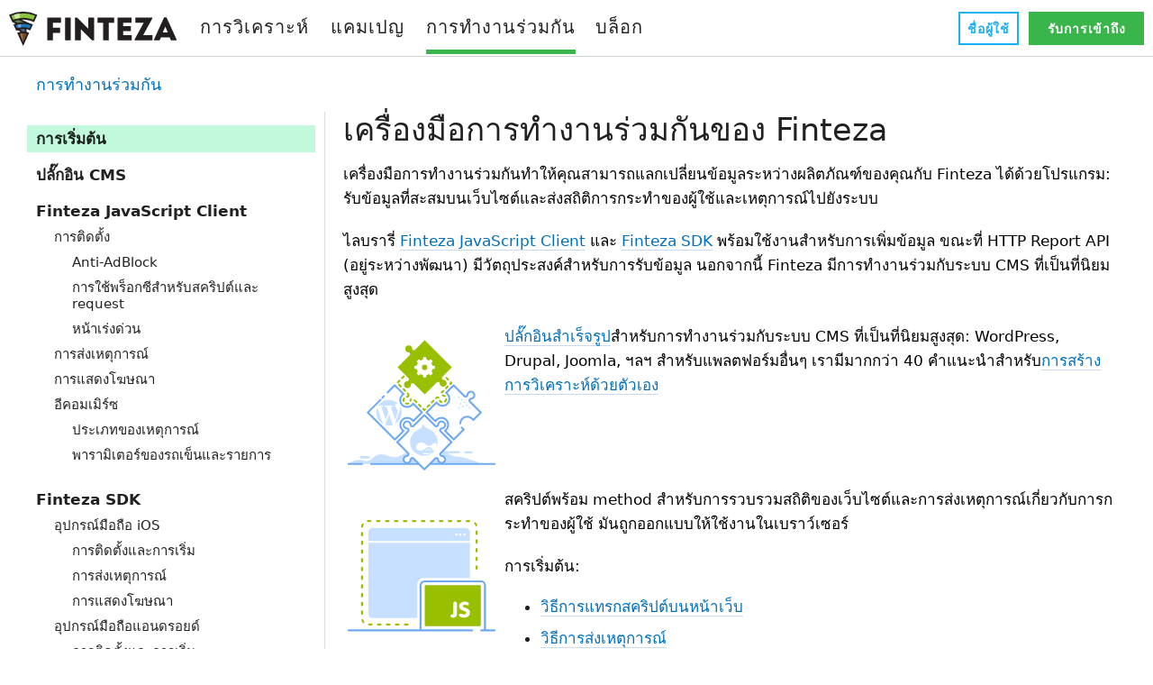

--- FILE ---
content_type: text/html; charset=utf-8
request_url: https://www.finteza.com/th/integrations
body_size: 7999
content:

<!DOCTYPE html>
<html lang="th">
<head>
    <meta http-equiv="X-UA-Compatible" content="IE=edge">
    <meta http-equiv="Content-Type" content="text/html; charset=utf-8">
    <title>การเริ่มต้น - การทำงานร่วมกัน - Finteza</title>
    <meta name="viewport" content="width=device-width, initial-scale=1.0, minimum-scale=1.0" />
    <meta name="mobileoptimized" content="0" />
    <meta name="description" content="เครื่องมือการทำงานร่วมกันทำให้คุณสามารถแลกเปลี่ยนข้อมูลระหว่างผลิตภัณฑ์ของคุณกับ Finteza ได้ด้วยโปรแกรม... - การเริ่มต้น">
    <meta property="og:url" content="https://www.finteza.com/th/integrations">
    <meta property="og:title" content="การเริ่มต้น">
    <meta property="og:description" content="เครื่องมือการทำงานร่วมกันทำให้คุณสามารถแลกเปลี่ยนข้อมูลระหว่างผลิตภัณฑ์ของคุณกับ Finteza ได้ด้วยโปรแกรม...">
    <meta property="og:image" content="https://www.finteza.com/i/logo-og-628.png">
    
    <meta property="og:image:width" content="1200" />
    <meta property="og:image:height" content="628" />

    <meta property="og:type" content="article">

    <meta name="twitter:card" content="summary_large_image">
    <meta http-equiv="x-dns-prefetch-control" content="on" />
    <link rel="shortcut icon" href="/favicon.ico">
    <link rel="apple-touch-icon" sizes="57x57" href="/apple-touch-icon-57x57.png">
    <link rel="apple-touch-icon" sizes="76x76" href="/apple-touch-icon-76x76.png">
    <link rel="apple-touch-icon" sizes="120x120" href="/apple-touch-icon-120x120.png">
    <link rel="apple-touch-icon" sizes="152x152" href="/apple-touch-icon-152x152.png">
    <link rel="apple-touch-icon" sizes="167x167" href="/apple-touch-icon-167x167.png">
    <link rel="apple-touch-icon" sizes="180x180" href="/apple-touch-icon-180x180.png">
    <link rel="apple-touch-icon" sizes="192x192" href="/apple-touch-icon-192x192.png">
    <link rel="icon" sizes="192x192" href="/i/android-touch-icon-192x192.png">
    <link rel="icon" sizes="128x128" href="/i/android-touch-icon-128x128.png">
    <meta name="msapplication-config" content="none" />
    
    <link href="/styles/all.dt13820a52770.css" type="text/css" rel="stylesheet" media="all">
    <link rel="canonical" href="https://www.finteza.com/th/integrations"><link rel="alternate" hreflang="en" href="https://www.finteza.com/en/integrations">
    <link rel="alternate" hreflang="ru" href="https://www.finteza.com/ru/integrations">
    <link rel="alternate" hreflang="es" href="https://www.finteza.com/es/integrations">
    <link rel="alternate" hreflang="pt" href="https://www.finteza.com/pt/integrations">
    <link rel="alternate" hreflang="fr" href="https://www.finteza.com/fr/integrations">
    <link rel="alternate" hreflang="de" href="https://www.finteza.com/de/integrations">
    <link rel="alternate" hreflang="zh" href="https://www.finteza.com/zh/integrations">
    <link rel="alternate" hreflang="ja" href="https://www.finteza.com/ja/integrations">
    <link rel="alternate" hreflang="it" href="https://www.finteza.com/it/integrations">
    <link rel="alternate" hreflang="ar" href="https://www.finteza.com/ar/integrations">
    <link rel="alternate" hreflang="tr" href="https://www.finteza.com/tr/integrations">
    <link rel="alternate" hreflang="cs" href="https://www.finteza.com/cs/integrations">
    <link rel="alternate" hreflang="da" href="https://www.finteza.com/da/integrations">
    <link rel="alternate" hreflang="fa" href="https://www.finteza.com/fa/integrations">
    <link rel="alternate" hreflang="el" href="https://www.finteza.com/el/integrations">
    <link rel="alternate" hreflang="id" href="https://www.finteza.com/id/integrations">
    <link rel="alternate" hreflang="ko" href="https://www.finteza.com/ko/integrations">
    <link rel="alternate" hreflang="ms" href="https://www.finteza.com/ms/integrations">
    <link rel="alternate" hreflang="nl" href="https://www.finteza.com/nl/integrations">
    <link rel="alternate" hreflang="pl" href="https://www.finteza.com/pl/integrations">
    <link rel="alternate" hreflang="th" href="https://www.finteza.com/th/integrations">
    <link rel="alternate" hreflang="vi" href="https://www.finteza.com/vi/integrations">
    
    
    <!--[if lt IE 9]>
      <script type="text/javascript">
        document.createElement('header');
        document.createElement('nav');
        document.createElement('section');
        document.createElement('main');
        document.createElement('article');
        document.createElement('aside');
        document.createElement('time');
        document.createElement('footer');
      </script>
    <![endif]-->
    <script type="text/javascript">
        var mqGlobal = {};
        mqGlobal.AddOnLoad = function (callback) {
            if (!this._onload) this._onload = [];
            this._onload[this._onload.length] = callback;
        };
        mqGlobal.AddOnReady = function (callback) {
            if (!this._onready) this._onready = [];
            this._onready[this._onready.length] = callback;
        };
        //---
        (function (a, e, f, g, b, c, d) { a[b] || (a.FintezaCoreObject = b, a[b] = a[b] || function () { (a[b].q = a[b].q || []).push(arguments) }, a[b].l = 1 * new Date, c = e.createElement(f), d = e.getElementsByTagName(f)[0], c.async = !0, c.defer = !0, c.src = g, d && d.parentNode && d.parentNode.insertBefore(c, d)) })
            (window, document, "script", "/fz/core.js", "fz");
        window.fz("register", "website", { id: "cbgspzdebnimbhhkhankjnebjfajvaceho" });
    </script>
    
    <script src="/js/all.dt13820a52130.js" type="text/javascript" defer="defer"></script>
    
</head>


<body itemscope="itemscope" >

    

    <div class="wrapper">
        <div class="wrapper__content">

            <header class="header">
                <div class="header__container">
                    <a href="/" class="logo">
                        <img src="/i/svg/logo.svg" alt="Finteza" width="186" height="40" loading="lazy"></a>

                    <nav>
                        <div class="header__toolbar">
                            <a href="https://panel.finteza.com/?utm_source=www.finteza.com" onclick="window.fpush('Site+Login+to+Panel')" rel="nofollow" target="_blank" class="header__btn header__btn_blue">ชื่อผู้ใช้</a>
                            <a href="/th/register" class="header__btn">รับการเข้าถึง </a>
                        </div>
                    </nav>

                    <nav class="nav">
                        <button class="nav__toggle" title="Sections" aria-label="Sections"><span></span><span></span><span></span></button>
                           <ul class="menu" id="menu" itemscope itemtype="https://schema.org/SiteNavigationElement">
   <li class="menu__item menu__item_with-sub-menu"><a href="/th/website-analytics" itemprop="URL"><span>การวิเคราะห์</span></a>
   <ul class="menu__sub-menu">
    <li class="menu__sub-menu__item"><a href="/th/website-analytics" itemprop="URL"><span>การวิเคราะห์ทราฟฟิก</span></a></li>
    <li class="menu__sub-menu__item"><a href="/th/website-analytics/webmaster-tools" itemprop="URL"><span>เครื่องมือสำหรับเว็บมาสเตอร์</span></a></li>
    <li class="menu__sub-menu__item"><a href="/th/website-analytics/conversions-funnels" itemprop="URL"><span>คอนเวอร์ชั่นและ Funnel</span></a></li>
    <li class="menu__sub-menu__item"><a href="/th/website-analytics/traffic-sources-utm" itemprop="URL"><span>แหล่งทราฟฟิกและ UTM</span></a></li>
   </ul></li>
   <li class="menu__item menu__item_with-sub-menu"><a href="/th/campaigns" itemprop="URL"><span>แคมเปญ</span></a>
   <ul class="menu__sub-menu">
    <li class="menu__sub-menu__item"><a href="/th/campaigns" itemprop="URL"><span>แคมเปญการตลาด</span></a></li>
    <li class="menu__sub-menu__item"><a href="/th/campaigns/targeting" itemprop="URL"><span>การสร้างและการกำหนดเป้าหมาย</span></a></li>
    <li class="menu__sub-menu__item"><a href="/th/campaigns/analytics-metrics" itemprop="URL"><span>การวิเคราะห์และตัวชี้วัด</span></a></li>
   </ul></li>
   <li class="menu__item menu__item_with-sub-menu"><a href="/th/integrations" class="menu__link_selected" itemprop="URL"><span>การทำงานร่วมกัน</span></a>
   <ul class="menu__sub-menu">
    <li class="menu__sub-menu__item"><a href="/th/integrations/plugins" itemprop="URL"><span>ปลั๊กอิน</span></a></li>
    <li class="menu__sub-menu__item"><a href="/th/integrations/javascript-client" itemprop="URL"><span>Finteza JavaScript</span></a></li>
    <li class="menu__sub-menu__item"><a href="/th/integrations/sdk" itemprop="URL"><span>Finteza SDK</span></a></li>
   </ul></li>
   <li class="menu__item"><a href="/th/marketing-resources" itemprop="URL"><span>บล็อก</span></a></li>
   </ul>
                    </nav>

                </div>
            </header>

            

            <main>
                

    <div class="subpage-bg-wrapper"></div>

    <div itemprop="text">

        <div id="help-container" class="container help">
            <button class="help__menu-toggle"><span></span><span></span><span></span></button>

            <nav>
                <div class="help__breadcrumbs">

                    <a href="/th/integrations">การทำงานร่วมกัน</a>
                    
                </div>
            </nav>

            <nav>
                <div class="help__menu">

                    <ul class='docsMenu'>
<li><span class="boldenPath">การเริ่มต้น</span></li>
<li><a href="/th/integrations/plugins">ปลั๊กอิน CMS</a></li>
<ul>
</ul>
<li><a href="/th/integrations/javascript-client">Finteza JavaScript Client</a></li>
<ul>
<li><a href="/th/integrations/insert-code">การติดตั้ง</a></li>
<ul>
<li><a href="/th/integrations/insert-code/anti-adblock">Anti-AdBlock</a></li>
<li><a href="/th/integrations/insert-code/proxy-script-request">การใช้พร็อกซีสำหรับสคริปต์และ request</a></li>
<li><a href="/th/integrations/insert-code/instant-pages">หน้าเร่งด่วน</a></li>
</ul>
<li><a href="/th/integrations/send-events">การส่งเหตุการณ์</a></li>
<li><a href="/th/integrations/advertising">การแสดงโฆษณา</a></li>
<li><a href="/th/integrations/ecommerce">อีคอมเมิร์ซ</a></li>
<ul>
<li><a href="/th/integrations/ecommerce/ecommerce-events">ประเภทของเหตุการณ์</a></li>
<li><a href="/th/integrations/ecommerce/ecommerce-parameters">พารามิเตอร์ของรถเข็นและรายการ</a></li>
</ul>
</ul>
<li><a href="/th/integrations/sdk">Finteza SDK</a></li>
<ul>
<li><a href="/th/integrations/ios-sdk">อุปกรณ์มือถือ iOS</a></li>
<ul>
<li><a href="/th/integrations/ios-sdk/ios-sdk-install">การติดตั้งและการเริ่ม</a></li>
<li><a href="/th/integrations/ios-sdk/ios-sdk-events">การส่งเหตุการณ์</a></li>
<li><a href="/th/integrations/ios-sdk/ios-sdk-advertising">การแสดงโฆษณา</a></li>
</ul>
<li><a href="/th/integrations/android-sdk">อุปกรณ์มือถือแอนดรอยด์</a></li>
<ul>
<li><a href="/th/integrations/android-sdk/android-sdk-install">การติดตั้งและการเริ่ม</a></li>
<li><a href="/th/integrations/android-sdk/android-sdk-events">การส่งเหตุการณ์</a></li>
<li><a href="/th/integrations/android-sdk/android-sdk-advertising">การแสดงโฆษณา</a></li>
</ul>
<li><a href="/th/integrations/php-sdk">เซิร์ฟเวอร์เว็บ PHP</a></li>
<ul>
<li><a href="/th/integrations/php-sdk/php-sdk-install">การติดตั้ง</a></li>
<li><a href="/th/integrations/php-sdk/php-sdk-proxy">การใช้พร็อกซีสำหรับ request</a></li>
<li><a href="/th/integrations/php-sdk/php-sdk-events">การส่งเหตุการณ์</a></li>
</ul>
<li><a href="/th/integrations/node-sdk">เซิร์ฟเวอร์เว็บ Node.js</a></li>
<ul>
<li><a href="/th/integrations/node-sdk/node-sdk-install">การติดตั้ง</a></li>
<li><a href="/th/integrations/node-sdk/node-sdk-proxy">การใช้พร็อกซีสำหรับ request</a></li>
<li><a href="/th/integrations/node-sdk/node-sdk-events">การส่งเหตุการณ์</a></li>
</ul>
<li><a href="/th/integrations/asp-net-sdk">เซิร์ฟเวอร์เว็บ ASP.NET</a></li>
<ul>
<li><a href="/th/integrations/asp-net-sdk/asp-net-sdk-install">การติดตั้ง</a></li>
<li><a href="/th/integrations/asp-net-sdk/asp-net-sdk-proxy">การใช้พร็อกซีสำหรับ request</a></li>
<li><a href="/th/integrations/asp-net-sdk/asp-net-sdk-events">การส่งเหตุการณ์</a></li>
</ul>
<li><a href="/th/integrations/asp-net-core-sdk">เซิร์ฟเวอร์เว็บ ASP.NET Core</a></li>
<ul>
<li><a href="/th/integrations/asp-net-core-sdk/asp-net-core-sdk-install">การติดตั้ง</a></li>
<li><a href="/th/integrations/asp-net-core-sdk/asp-net-core-sdk-proxy">การใช้พร็อกซีสำหรับ request</a></li>
<li><a href="/th/integrations/asp-net-core-sdk/asp-net-core-sdk-events">การส่งเหตุการณ์</a></li>
</ul>
</ul>
</ul>
                    <div style="clear: both"></div>
                </div>
            </nav>


            <div class="help__content text-content">
                <article>
                    <div>
                        <div id="help">
<H1>เครื่องมือการทำงานร่วมกันของ Finteza</H1>
<p class="p_Text"><span class="f_Text">เครื่องมือการทำงานร่วมกันทำให้คุณสามารถแลกเปลี่ยนข้อมูลระหว่างผลิตภัณฑ์ของคุณกับ Finteza ได้ด้วยโปรแกรม: รับข้อมูลที่สะสมบนเว็บไซต์และส่งสถิติการกระทำของผู้ใช้และเหตุการณ์ไปยังระบบ</span></p>
<p class="p_Text"><span class="f_Text">ไลบรารี่ <a href="/th/integrations/javascript-client" class="topiclink">Finteza JavaScript Client</a> และ <a href="/th/integrations/sdk" class="topiclink">Finteza SDK</a> พร้อมใช้งานสำหรับการเพิ่มข้อมูล ขณะที่ HTTP Report API (อยู่ระหว่างพัฒนา) มีวัตถุประสงค์สำหรับการรับข้อมูล นอกจากนี้ Finteza มีการทำงานร่วมกับระบบ CMS ที่เป็นที่นิยมสูงสุด</span></p>
<div style="text-align: left; text-indent: 0; padding: 0 0 0 0; margin: 0 0 25px 0;"><table class="help" id="finteza-main-table" cellpadding="5" style="border:none; border-spacing:0;">
<thead>
<tr>
<th style="vertical-align:top; width:164px; padding:5px; border:none"><p class="p_image"><a href="/th/integrations/plugins" class="topiclink" title="Finteza JavaScript Client"><img class="help"  alt="Finteza JavaScript Client" title="Finteza JavaScript Client" width="164" height="164" style="margin:0 auto 0 auto;width:164px;height:164px;border:none" src="/th/integrations/img/plugins.svg"/></a></p>
</th>
<th colspan="2"  style="vertical-align:top; padding:5px; border:none"><p class="p_fortable"><span class="f_fortable"><a href="/th/integrations/plugins" class="topiclink">ปลั๊กอินสำเร็จรูป</a>สำหรับการทำงานร่วมกับระบบ CMS ที่เป็นที่นิยมสูงสุด: WordPress, Drupal, Joomla, ฯลฯ สำหรับแพลตฟอร์มอื่นๆ เรามีมากกว่า 40 คำแนะนำสำหรับ<a href="/th/integrations/plugins#guides" class="topiclink">การสร้างการวิเคราะห์ด้วยตัวเอง</a></span></p>
</th>
</tr>
</thead>
<tbody>
<tr>
<td style="vertical-align:top; width:164px; padding:5px; border:none"><p class="p_image"><a href="/th/integrations/javascript-client" class="topiclink" title="Finteza JavaScript Client"><img class="help"  alt="Finteza JavaScript Client" title="Finteza JavaScript Client" width="164" height="164" style="margin:0 auto 0 auto;width:164px;height:164px;border:none" src="/th/integrations/img/js-icon.svg"/></a></p>
</td>
<td colspan="2"  style="vertical-align:top; padding:5px; border:none"><p class="p_fortable"><span class="f_fortable">สคริปต์พร้อม method สำหรับการรวบรวมสถิติของเว็บไซต์และการส่งเหตุการณ์เกี่ยวกับการกระทำของผู้ใช้ มันถูกออกแบบให้ใช้งานในเบราว์เซอร์</span></p>
<p class="p_fortable"><span class="f_fortable">การเริ่มต้น:</span></p>
<ul style="list-style-type:disc">
<li class="p_fortable"><span class="f_fortable"><a href="/th/integrations/insert-code" class="topiclink">วิธีการแทรกสคริปต์บนหน้าเว็บ</a></span></li>
<li class="p_fortable"><span class="f_fortable"><a href="/th/integrations/send-events" class="topiclink">วิธีการส่งเหตุการณ์</a></span></li>
</ul>
</td>
</tr>
<tr>
<td rowspan="2"  style="vertical-align:top; width:164px; padding:5px; border:none"><p class="p_image"><a href="/th/integrations/sdk" class="topiclink" title="Finteza SDK"><img class="help"  alt="Finteza SDK" title="Finteza SDK" width="164" height="164" style="margin:0 auto 0 auto;width:164px;height:164px;border:none" src="/th/integrations/img/sdk-icon.svg"/></a></p>
</td>
<td colspan="2"  style="vertical-align:top; padding:5px; border:none"><p class="p_fortable"><span class="f_fortable">ชุดของสคริปต์สำเร็จรูปสำหรับการส่งเหตุการณ์และใช้พร็อกซีสำหรับเหตุการณ์จากด้านเซิร์ฟเวอร์ของเว็บไซต์และแอปพลิเคชั่นมือถื</span></p>
</td>
</tr>
<tr>
<td style="vertical-align:top; width:137px; padding:5px; border:none"><p class="p_fortable"><span class="f_fortable">Web SDK:</span></p>
<ul style="list-style-type:disc">
<li class="p_fortable"><span class="f_fortable"><a href="/th/integrations/php-sdk" class="topiclink">PHP</a></span></li>
<li class="p_fortable"><span class="f_fortable"><a href="/th/integrations/node-sdk" class="topiclink">Node.js</a></span></li>
<li class="p_fortable"><span class="f_fortable"><a href="/th/integrations/asp-net-sdk" class="topiclink">ASP.NET</a></span></li>
<li class="p_fortable"><span class="f_fortable"><a href="/th/integrations/asp-net-core-sdk" class="topiclink">ASP.NET Core</a></span></li>
</ul>
</td>
<td style="vertical-align:top; padding:5px; border:none"><p class="p_fortable"><span class="f_fortable">Mobile SDK:</span></p>
<ul style="list-style-type:disc">
<li class="p_fortable"><span class="f_fortable"><a href="/th/integrations/android-sdk" class="topiclink">Android SDK</a></span></li>
<li class="p_fortable"><span class="f_fortable"><a href="/th/integrations/ios-sdk" class="topiclink">iOS SDK</a></span></li>
</ul>
</td>
</tr>
</tbody>
</table>
</div>
<p class="p_Text"><span class="f_Text">กรุณาส่งข้อเสนอแนะและคำแนะนำของคุณเกี่ยวกับ SDK และ API ของเราไปยัง <a href="mailto:developer@finteza.com" target="_blank" class="weblink">developer@finteza.com</a></span></p>

</div>

                    </div>

                    <div class="help__navigation">
                        <section>
                            
                            <div class="arrowRight">
                                <a href="/th/integrations/plugins" rel="next">ปลั๊กอิน CMS</a>&nbsp;<span>&rarr;</span>
                            </div>
                            
                            <div style="clear: both;"></div>
                        </section>
                    </div>
                </article>
            </div>
        </div>
    </div>


    <script type="application/ld+json">
    {
      "@context": "http://schema.org/",
      "@type": "TechArticle",
        "mainEntityOfPage":{
            "@type": "WebPage",
            "@id": "https://www.finteza.com/th/integrations"
        },
      "name": "การเริ่มต้น",
      "description": "เครื่องมือการทำงานร่วมกันทำให้คุณสามารถแลกเปลี่ยนข้อมูลระหว่างผลิตภัณฑ์ของคุณกับ Finteza ได้ด้วยโปรแกรม...",
      "datePublished": "Wed, 13 Apr 2022 12:23:56 GMT",
      "dateModified": "Wed, 13 Apr 2022 12:23:56 GMT",
      "image": "https://www.finteza.com/i/logo-og-628.png",
      "author":{
        "@type":"Organization", 
        "name":"MetaQuotes Ltd"
        },
      "publisher":{
        "@type":"Organization", 
        "name":"MetaQuotes Ltd",
        "logo":{
            "@type":"ImageObject",
            "url":"https://www.finteza.com/i/logo-og-628.png"
          }
        },
    "headline":"การเริ่มต้น"
    }
    </script>

            </main>
        </div>


        <footer class="footer" id="footer">
            <div class="container">

                <ul class="footer__nav" id="footer__nav">
                    <li>
                        <ul>
                            <li><a href="/th/website-analytics"><span>การวิเคราะห์ทราฟฟิก</span></a></li>
                            <li><a href="/th/website-analytics/webmaster-tools"><span>เครื่องมือสำหรับเว็บมาสเตอร์</span></a></li>
                            <li><a href="/th/website-analytics/conversions-funnels"><span>คอนเวอร์ชั่นและ Funnel</span></a></li>
                            <li><a href="/th/website-analytics/traffic-sources-utm"><span>แหล่งทราฟฟิกและ UTM</span></a></li>
                        </ul>
                    </li>

                    <li>
                        <ul>
                            <li><a href="/th/campaigns"><span>แคมเปญการตลาด</span></a></li>
                            <li><a href="/th/campaigns/targeting"><span>การสร้างและการกำหนดเป้าหมาย</span></a></li>
                            <li><a href="/th/campaigns/analytics-metrics"><span>การวิเคราะห์และตัวชี้วัด</span></a></li>
                        </ul>
                    </li>

                    <li>
                        <ul>
                            <li><a href="/th/company"><span>เกี่ยวกับ</span></a></li>
                            <li><a href="/th/terms"><span>ข้อกำหนดการใช้งาน</span></a></li>
                            <li><a href="/th/agreement"><span>ข้อตกลงการสมัครใช้บริการ</span></a></li>
                            <li><a href="/th/privacy"><span>นโยบายความเป็นส่วนตัวและคุกกี้</span></a></li>
                        </ul>
                    </li>

                    <li>
                        <ul class="footer__nav-mobile">
                            <li class="footer__nav_mobile-item"><a href="/th/company/contacts"><span>การติดต่อ</span></a></li>
                            <li class="footer__nav_mobile-item copyright">35 Dodekanisou str, Germasogeia, <br />4043, Limassol, Cyprus</li>
                            <li class="footer__nav_mobile-item copyright">&copy; 2015-2026, MetaQuotes Ltd</li>
                            <li class="footer__lang">
                                <section>
                                    <div class="footer__langmenu"><div class="footer__langmenu-item"><a href="/en/integrations"><b>English</b> <i>/</i> <abbr>EN</abbr></a></div><div class="footer__langmenu-item"><a href="/ru/integrations"><b>Русский</b> <i>/</i> <abbr>RU</abbr></a></div><div class="footer__langmenu-item"><a href="/es/integrations"><b>Español</b> <i>/</i> <abbr>ES</abbr></a></div><div class="footer__langmenu-item"><a href="/pt/integrations"><b>Português</b> <i>/</i> <abbr>PT</abbr></a></div><div class="footer__langmenu-item"><a href="/fr/integrations"><b>Français</b> <i>/</i> <abbr>FR</abbr></a></div><div class="footer__langmenu-item"><a href="/de/integrations"><b>Deutsch</b> <i>/</i> <abbr>DE</abbr></a></div><div class="footer__langmenu-item"><a href="/zh/integrations"><b>中文</b> <i>/</i> <abbr>ZH</abbr></a></div><div class="footer__langmenu-item"><a href="/ja/integrations"><b>日本語</b> <i>/</i> <abbr>JA</abbr></a></div><div class="footer__langmenu-item"><a href="/it/integrations"><b>Italiano</b> <i>/</i> <abbr>IT</abbr></a></div><div class="footer__langmenu-item"><a href="/ar/integrations"><b>العربية</b> <i>/</i> <abbr>AR</abbr></a></div><div class="footer__langmenu-item"><a href="/tr/integrations"><b>Türkçe</b> <i>/</i> <abbr>TR</abbr></a></div><div class="footer__langmenu-item"><a href="/cs/integrations"><b>Čeština</b> <i>/</i> <abbr>CS</abbr></a></div><div class="footer__langmenu-item"><a href="/da/integrations"><b>Dansk</b> <i>/</i> <abbr>DA</abbr></a></div><div class="footer__langmenu-item"><a href="/fa/integrations"><b>فارسی</b> <i>/</i> <abbr>FA</abbr></a></div><div class="footer__langmenu-item"><a href="/el/integrations"><b>Ελληνικά</b> <i>/</i> <abbr>EL</abbr></a></div><div class="footer__langmenu-item"><a href="/id/integrations"><b>Indonesia</b> <i>/</i> <abbr>ID</abbr></a></div><div class="footer__langmenu-item"><a href="/ko/integrations"><b>한국어</b> <i>/</i> <abbr>KO</abbr></a></div><div class="footer__langmenu-item"><a href="/ms/integrations"><b>Melayu</b> <i>/</i> <abbr>MS</abbr></a></div><div class="footer__langmenu-item"><a href="/nl/integrations"><b>Nederlands</b> <i>/</i> <abbr>NL</abbr></a></div><div class="footer__langmenu-item"><a href="/pl/integrations"><b>Polski</b> <i>/</i> <abbr>PL</abbr></a></div><div class="footer__langmenu-item footer__langmenu-item_selected"><a href="/th/integrations"><b>ไทย</b> <i>/</i> <abbr>TH</abbr></a></div><div class="footer__langmenu-item"><a href="/vi/integrations"><b>Tiếng Việt</b> <i>/</i> <abbr>VI</abbr></a></div></div>
                                </section>
                            </li>
                        </ul>
                    </li>
                </ul>
            </div>
        </footer>
    </div>

    

<aside>
    <div id="requestFormPopContainer" class="text-content reg-form-pop">
        <input type="hidden" id="requestFormPopNumber" value="3">
        <div class="text-content reg-form-pop__text">
            <h2 class="reg-form-pop__title">You are losing analytical data without Finteza</h2>
            <p>Unlike free analytical systems, Finteza registers 100% visitor data on your website.</p>
        </div>
        <div class="reg-form-pop__form">
            

<script type="text/javascript">
    mqGlobal.AddOnReady(function () {
        window.RequestFormPop = new CRequestForm("Pop");
  });
</script>

<script type='text/javascript'>/*<![CDATA[*/ if(! window.V) var V=[]; /*]]>*/</script>
<form method="POST" action="/th/request-start" id="requestFormPop" onsubmit="if(Validate(this,true)) Ajax.form(this,{onready:RequestFormPop.OnReady,onerror:RequestFormPop.OnError,onbeginrequest:RequestFormPop.OnBegin,onendrequest:RequestFormPop.OnEnd});return(false);" enctype = "multipart/form-data">

<div class="reg-form">
    <div class="reg-form__wrapper">

        <div class="item">

            <div class="reg-form__row">
                <span class="icons-reg icons-reg_3"></span>
                <div class="inputWrapper">
                    <label for="CompanyPop" class="reg-form__label reg-form__label_hidden">กรุณาใส่ชื่อบริษัท</label>
                    <input name="Company" id="CompanyPop" maxlength="64" placeholder="ชื่อบริษัท" title="กรุณาใส่ชื่อบริษัท" type="text">
                    <script type='text/javascript' id='validate_CompanyPop'>/*<![CDATA[*/ mqGlobal.AddOnReady(function() {V.push(['CompanyPop','Site+Request+Access+Company+Error',2,'ชื่อบริษัท',3,64]);});mqGlobal.AddOnReady(function() {V.push(['CompanyPop','Site+Request+Access+Company+Error',10,'ชื่อบริษัทไม่ถูกต้อง',validate_company]);}); /*]]>*/</script>
                </div>
            </div>

            <div class="reg-form__row">
                <span class="icons-reg icons-reg_4"></span>
                <div class="inputWrapper">
                    <label for="EmailPop" class="reg-form__label reg-form__label_hidden">อีเมล์ (จะใช้เป็นชื่อผู้ใช้ของคุณ)</label>
                    <input type="email" name="Email" id="EmailPop" maxlength="128" placeholder="อีเมล์ (จะใช้เป็นชื่อผู้ใช้ของคุณ)" title="Corporate Email (will be used as your login)">
                    <script type='text/javascript' id='validate_EmailPop'>/*<![CDATA[*/ mqGlobal.AddOnReady(function() {V.push(['EmailPop','Site+Request+Access+Email+Error',4,'Please enter the corporate email']);});mqGlobal.AddOnReady(function() {V.push(['EmailPop','Site+Request+Access+Email+Error',2,'Please enter the corporate email',6,128]);}); /*]]>*/</script>
                </div>
            </div>


            <div class="reg-form__row reg-form__common-error">
                <input type="hidden" name="Error" id="ErrorPop" value="" />
                <script type='text/javascript' id='validate_ErrorPop'>/*<![CDATA[*/ mqGlobal.AddOnReady(function() {V.push(['ErrorPop','',2,'',0,0]);}); /*]]>*/</script>
            </div>

            <input type="submit" id="btnSubmitFormRequestPop" class="btn btn_big" value="Get access">

            <div class="reg-form__row reg-form__row_policy">
                โดยการลงทะเบียน คุณตกลงยอมรับ<a href="/th/agreement" target="_blank">เงื่อนไขข้อตกลงการบริการ</a>
            </div>

            <div class="reg-form__row reg-form__row_demo">
                <a class="getDemoBtn" href="#demo">ดูตัวอย่าง</a>
            </div>
        </div>
    </div>
</div>
</form>

<div id="requestFormReadyMessagePop" class="container reg-form__message"></div>


<script id="requestFormReadyMessageContainerPop" type="text/html">
    <div class="container">
        <div id="requestFormReadyMessageTitlePop" class="reg-form__message-title reg-form__message-title_success">คำขอของคุณถูกส่งสำเร็จแล้ว!</div>
    </div>
</script>


<script type="text/javascript">
    function checkTheList(list, verifiable) {
        function checkText(text) {
            text = text.toLowerCase();
            return list.indexOf(text) >= 0;
        }
        if (verifiable && typeof verifiable === 'object') {
            var res = false;
            for (var i = 0, l = verifiable.length; i < l; i++) {
                if (checkText(verifiable[i])) {
                    res = true;
                };
            }
            return res;
        }
        else {
            return checkText(verifiable);
        }

    }

    function validate_company(input) {
        var forbiddenCompanyName = ['mql5', 'mql4', 'finteza', 'metatrader', 'metaquotes', 'tradays', 'lst', 'yandex', 'google', 'mozilla', 'wikipedia', 'samsung', 'apple', 'amazoncom', 'alphabet', 'microsoft', 'facebook', 'alibaba', 'berkshire hathaway', 'tencent holdings', 'jpmorgan chase', 'exxonmobil', 'johnson & johnson', 'samsung electronics', 'bank of america', 'icbc', 'royal dutch shell', 'visa', 'wells fargo', 'china construction bank', 'intel', 'chevron', 'walmart', 'nestle', 'unitedhealth group', 'cisco systems', 'petrochina', 'home depot', 'pfizer', 'taiwan semiconductor', 'novartis', 'mastercard', 'verizon communications', 'toyota motor', 'hsbc holdings', 'boeing', 'at&t', 'china mobile', 'oracle', 'roche holding', 'citigroup', 'procter & gamble', 'anheuser-busch inbev', 'agricultural bank of china', 'ping an insurance group', 'coca-cola', 'total', 'abbvie', 'merck & co', 'bank of china', 'unilever', 'dowdupont', 'nvidia', 'bp', 'walt disney', 'comcast', 'kweichow moutai', 'netflix', 'sap', 'sinopec', 'pepsico', 'l\'oréal group', 'bhp billiton', 'ibm', 'mcdonald\'s', 'general electric', 'philip morris international', 'm', 'british american tobacco', 'adobe systems', 'novo nordisk', 'medtronic', 'amgen', 'royal bank of canada', 'naspers', 'siemens', 'china merchants bank', 'aia group', 'nike', 'honeywell international', 'union pacific', 'td bank group', 'abbott laboratories', 'texas instruments', 'banco santander', 'bayer', 'altria group', 'china life insurance', 'volkswagen group', 'accenture', 'allianz', 'broadcom', 'booking holdings', 'united parcel service', 'united technologies', 'inditex', 'rio tinto', 'glaxosmithkline', 'schlumberger', 'tata consultancy services', 'morgan stanley', 'salesforcecom'],
            inputValue = input.value;
        if (inputValue === '') {
            return false;
        }
        if (inputValue.indexOf(' ') > 0) {
            inputValue = inputValue.split(' ');
        }
        if (checkTheList(forbiddenCompanyName, inputValue)) {
            return false;
        }
        else {
            return true;
        }
    }


</script>

        </div>
    </div>
</aside>


    <script type="text/javascript">
        mqGlobal.AddOnReady(function () {
            window.MqCookies = new Cookies;
            window.MqCookies.init('www.finteza.com', null, null);
            var cookiesMessage = '<aside>เว็บไซต์นี้ใช้คุกกี้ เรียนรู้เพิ่มเติมเกี่ยวกับ<a href="/en/cookies" target="_blank">นโยบายคุกกี้</a>ของเรา</aside>';

      
            if (/Trident|MSIE/.test(window.navigator.userAgent) === false)
                FloatVerticalPanel(cookiesMessage, 'cookie_accept');
          
        });
    </script>

    
</body>
</html>

<!-- Generated in 0.6523 ms -->

--- FILE ---
content_type: image/svg+xml; charset=utf-8
request_url: https://www.finteza.com/th/integrations/img/sdk-icon.svg
body_size: 4730
content:
<?xml version="1.0" encoding="utf-8"?>
<svg version="1.1" id="Reference" xmlns="http://www.w3.org/2000/svg" xmlns:xlink="http://www.w3.org/1999/xlink" x="0px" y="0px"
	 viewBox="0 0 164 164" style="enable-background:new 0 0 164 164;" xml:space="preserve">
<style type="text/css">
	
		.st0{fill-rule:evenodd;clip-rule:evenodd;fill:#FFFFFF;stroke:#6EA9F1;stroke-width:2.0948;stroke-linecap:round;stroke-linejoin:round;stroke-miterlimit:10;}
	.st1{fill-rule:evenodd;clip-rule:evenodd;fill:#C8E0FF;}
	.st2{fill-rule:evenodd;clip-rule:evenodd;fill:#6EA9F1;}
	.st3{fill:#C8E0FF;}
	.st4{fill:#FFFFFF;}
	.st5{fill:none;stroke:#6EA9F1;stroke-width:2.0948;stroke-linecap:round;stroke-linejoin:round;stroke-miterlimit:10;}
	.st6{fill:#98C000;}
	.st7{fill:#FFFFFF;stroke:#6EA9F1;stroke-width:2.0948;stroke-linecap:round;stroke-linejoin:round;stroke-miterlimit:10;}
</style>
<g>
	<g>
		<path class="st0" d="M20.39,31.9h16.85c1.55,0,2.81,1.26,2.81,2.81v33.7c0,1.55-1.26,2.81-2.81,2.81H20.39
			c-1.55,0-2.81-1.26-2.81-2.81v-33.7C17.59,33.15,18.84,31.9,20.39,31.9z"/>
		<rect x="21.47" y="37.11" class="st1" width="14.7" height="25.33"/>
		<path class="st2" d="M28.82,64.7c1.02,0,1.85,0.83,1.85,1.85c0,1.03-0.83,1.86-1.85,1.86c-1.02,0-1.85-0.83-1.85-1.86
			C26.97,65.53,27.8,64.7,28.82,64.7z"/>
	</g>
	<g>
		<path class="st3" d="M157.77,29.02c0-1.03-0.08-1.82-0.12-2.15c-0.21-2.35-0.78-4.62-1.61-6.73c-0.08-0.17-0.12-0.33-0.21-0.45
			c-1.07-2.72-2.64-5.16-4.58-7.22c-0.12-0.12-0.25-0.29-0.37-0.41c0,0-0.58-0.58-1.11-1.11c-3.72-3.51-9.74-5.28-9.74-5.28
			c-1.53-0.45-3.76-1.11-6.77-1.16c-0.78,0-3.3,0-6.48,0.87c-3.84,1.07-7.27,3.05-10.11,5.7c-1.03,0.95-1.94,1.98-2.81,3.1
			c-3.18,4.17-5.08,9.41-5.08,15.11c0,13.66,10.98,24.77,24.52,24.77c9.49,0,17.75-5.49,21.84-13.54c0.87-1.73,1.53-3.55,1.98-5.45
			c0.17-0.66,0.25-1.2,0.29-1.49C157.61,32.49,157.81,30.92,157.77,29.02z"/>
		<path class="st4" d="M149.23,9.82c0.41,0.33,0.78,0.66,1.2,0.99l-0.37,0.25l-1.16,0.45l-0.5,0.54l0.12,0.62l0.58,0.08l0.37,0.87
			l1.03-0.41l0.17,1.2h-0.29l-0.83-0.12l-0.95,0.17l-0.91,1.28l-1.28,0.21l-0.21,1.11l0.54,0.12l-0.17,0.7l-1.28-0.25l-1.16,0.25
			l-0.25,0.58l0.21,1.36l0.7,0.33c0.74-0.25,1.44-0.45,2.19-0.7l1.2-1.57l0.78,0.17l0.78-0.7l0.17,0.54l1.53,1.07l-0.25,0.33
			l-0.78-0.04l0.7,0.66l0.54,0.12l0.62-0.25v-0.74c0.04-0.12,0.04-0.25,0.08-0.37l-1.28-0.7l-0.33-0.95h1.07l0.33,0.33l0.91,0.78
			l0.04,0.95l0.95,1.03l0.37-1.4l0.62-0.33l0.12,1.16l0.66,0.7l1.07,0.21c0.25,0.66,0.5,1.28,0.66,1.94l-0.12,0.12l-1.78-0.25
			l-1.2-0.91l-1.28,0.12v0.83h-0.41L152.32,22l-2.19-0.54v-1.4l-2.81,0.21c-0.25,0.29-0.5,0.58-0.78,0.87
			c-0.25,0.12-0.54,0.21-0.78,0.33c-0.29-0.04-0.58-0.08-0.87-0.12c-0.45,0-0.95,0.04-1.4,0.04v1.4l-2.81,2.02l0.25,0.83h0.54
			l-0.17,0.78l-0.41,0.12l-0.04,2.11l2.39,2.68h1.03l0.08-0.17h1.86l0.54-0.5h1.07l0.58,0.62l1.57,0.17l-0.21,2.06l1.73,3.05
			l-0.91,1.73l0.08,0.83l0.74,0.7v1.98l0.95,1.28v1.65h0.58c-4.62,5.61-11.35,9.16-19.15,9.16c-13.79,0-24.97-11.15-24.97-24.85
			c0-3.43,0.7-6.73,1.98-9.7c0.29-0.62,0.58-1.24,0.91-1.86c0.29-0.58,0.62-1.16,0.99-1.69l0.04,0.45l-1.03,1.24
			c-0.33,0.62-0.62,1.2-0.91,1.86v1.4l1.03,0.5v1.94l0.99,1.69l0.83,0.12l0.12-0.58l-0.95-1.44l-0.21-1.4h0.54l0.25,1.44l1.36,1.98
			l-0.37,0.66l0.87,1.32l2.31,0.66v-0.33l0.87,0.12l-0.08,0.62l0.7,0.12l1.07,0.29l1.49,1.69l1.9,0.12l0.21,1.53l-1.32,0.91
			l-0.04,1.36l-0.21,0.83l1.9,2.35l0.12,0.78c0,0,0.7,0.17,0.78,0.17s1.53,1.07,1.53,1.07v4.25l0.5,0.12l-0.37,1.94l0.87,1.16
			l-0.17,1.94l1.16,2.02l1.49,1.28l1.49,0.04l0.17-0.45l-1.07-0.91l0.08-0.45l0.21-0.54l0.04-0.58l-0.74-0.04l-0.37-0.45l0.62-0.58
			l0.08-0.45l-0.7-0.21l0.04-0.41l0.99-0.17l1.49-0.7l0.5-0.91l1.57-1.98l-0.37-1.53l0.5-0.83l1.44,0.04l0.95-0.74l0.33-2.97
			l1.07-1.36l0.21-0.87l-0.99-0.29l-0.66-1.03l-2.19-0.04l-1.73-0.66l-0.08-1.24l-0.58-0.99l-1.57-0.04l-0.91-1.4l-0.83-0.37
			l-0.04,0.41l-1.65,0.17l-0.54-0.74l-1.53-0.29l-1.24,1.44l-1.98-0.33l-0.12-2.23l-1.44-0.25l0.58-1.07l-0.17-0.62l-1.9,1.28
			l-1.2-0.17l-0.41-0.95l0.25-0.95l0.66-1.2l1.53-0.78h2.93v0.91l1.07,0.5l-0.08-1.53l0.74-0.74l1.53-0.99l0.12-0.7l1.53-1.57
			l1.61-0.91l-0.12-0.12l1.11-1.03l0.41,0.12c0.08-0.12,0.17-0.21,0.25-0.33l-0.45-0.17V15.6l0.25-0.21h0.54l0.25,0.12l0.21,0.41
			l0.25-0.04v-0.04l0.08,0.04l0.74-0.12l0.12-0.37l0.45,0.12c0.37-0.04,0.74-0.08,1.11-0.17l0.04-0.87l-0.95-0.58l-0.08-1.44
			l-1.32,0.62h-0.45l0.12-1.11l-1.78-0.41l-0.7,0.41v1.69l-1.32,0.41l-0.54,1.11l-0.58,0.08v-1.4l-1.24-0.17l-0.62-0.41l-0.25-0.91
			l2.23-1.28l1.07-0.33l0.12,0.74l0.62-0.04c0.12-0.37,0.25-0.7,0.37-1.07l0.78-0.08l0.45-0.5l0.04-0.04l0.12-0.17l1.65-0.21
			l0.7,0.62c-0.45,0.25-0.87,0.45-1.32,0.7c0.66,0.17,1.32,0.33,1.98,0.54c0.04-0.17,0.12-0.29,0.17-0.45h0.99l0.37-0.7l-0.74-0.17
			V9.08l-2.31-1.07l-1.65,0.17l-0.91,0.5l0.08,1.16l-0.95-0.12l-0.17-0.62C128.17,9.04,127.89,9,127.64,9l-0.12,0.62h-1.07
			l-0.17,0.41l-1.53,0.04c-0.04-0.29-0.08-0.58-0.12-0.87c0.41,0,0.78,0,1.2-0.04c-0.08-0.17-0.17-0.33-0.25-0.5
			c-0.58-0.33-1.16-0.66-1.78-0.95h-1.4l-1.53,1.07h1.4l0.12,0.37l-0.33,0.33l1.49,0.04l0.25,0.54l-1.69-0.08l-0.08-0.41l-1.07-0.21
			l-0.58-0.29h-1.24c4.17-2.97,9.21-4.75,14.7-4.75c3.51,0,6.93,0.83,9.99,2.19"/>
		<path class="st5" d="M152.69,13.71c3.47,4.25,5.57,9.7,5.57,15.64c0,13.66-11.06,24.77-24.77,24.77
			c-13.66,0-24.77-11.06-24.77-24.77c0-13.66,11.06-24.77,24.77-24.77c4.13,0,8.01,0.99,11.39,2.77"/>
		<path class="st5" d="M149.02,10.07c0.62,0.5,1.2,0.99,1.73,1.53"/>
	</g>
	<path class="st3" d="M128.6,152.22c-4.3-0.7-6.9-1-6.9-1c-4.7,0.1-7.2-1.6-10.4-3.6h12.2c0.7,0,1.3-0.6,1.3-1.3s-0.6-1.3-1.3-1.3
		H109c-1.9-0.6-4.7-1.4-8.1-2.1c-7.9-1.6-11.9-2.4-15.6-1c-6,2.3-7,8-10.9,7.5c-3.2-0.4-3.4-4.3-6.6-4.3c-2.4,0-3.2,2.2-8.9,4.8
		c0,0-1.4,0.6-3,1.2c-7.9,2.8-13.3-4-21.1-2.3c-6.9,1.5-9.9,8.4-14.6,7.2c-0.6-0.2-2.9-0.7-6.1-1.1c-0.8-0.1-1.6-0.1-2.7,0
		c-4.6,0.3-8.2,2.5-10.5,4.3c49.3,0,98.5,0,147.8,0C147.7,158.82,135.1,153.32,128.6,152.22z"/>
	<path class="st5" d="M25.9,159.32c45.7,0,91.5,0,137.2,0"/>
	<path class="st5" d="M0.9,159.32c5,0,10,0,15,0"/>
	<path class="st3" d="M139.4,147.62h-6.7c-0.7,0-1.3-0.6-1.3-1.3l0,0c0-0.7,0.6-1.3,1.3-1.3h6.7c0.7,0,1.3,0.6,1.3,1.3l0,0
		C140.7,147.02,140.1,147.62,139.4,147.62z"/>
	<path class="st3" d="M23.3,153.22h-8.5c-0.8,0-1.4-0.6-1.4-1.4l0,0c0-0.8,0.6-1.4,1.4-1.4h8.5c0.8,0,1.4,0.6,1.4,1.4l0,0
		C24.7,152.62,24.1,153.22,23.3,153.22z"/>
	<path class="st4" d="M35.6,121.52c0,12.5,0.1,25.1,0.1,37.6c15.9,0.1,31.8,0.2,47.8,0.2c16.6,0,33.2-0.1,49.7-0.1
		c0.1-7.7,0.1-15.3,0.2-23.1c0-5.2,0-10.3,0.1-15.4c-16.9-4.9-33.8-9.7-50.7-14.6C67,111.32,51.3,116.42,35.6,121.52z"/>
	<path class="st5" d="M35.6,137.12c0,7.3,0,14.6,0,22c16.5,0.1,32.9,0.2,49.4,0.3c16,0,32.1-0.1,48.1-0.1
		c0.1-12.3,0.1-24.6,0.2-36.9"/>
	<path class="st3" d="M82.1,87.52c0.3,6.8,0.6,13.6,0.8,20.3c-15.2-3.1-30.5-6.3-45.7-9.4C52.2,94.82,67.1,91.22,82.1,87.52z"/>
	<path class="st3" d="M82.7,108.32c0.2-6.7,0.4-13.4,0.6-20c15.2,3.4,30.4,6.8,45.7,10.2C113.5,101.82,98.1,105.12,82.7,108.32z"/>
	<path class="st5" d="M35.2,98.42c15.6-3.6,31.3-7.3,46.9-10.9c16.3,3.6,32.5,7.3,48.8,10.9"/>
	<path class="st6" d="M103.99,108.32H53.91c-0.83,0-1.51-0.54-1.51-1.2v-40.4c0-0.66,0.68-1.2,1.51-1.2h58.38
		c0.83,0,1.51,0.54,1.51,1.2v33.8C113.8,104.92,109.4,108.32,103.99,108.32z"/>
	<path class="st7" d="M35.2,98.42c16.1,3.3,32.1,6.6,48.2,9.9c-4.3,7.7-8.6,15.4-12.9,23.1c-16.4-4-32.8-7.9-49.3-11.9
		C25.9,112.52,30.5,105.52,35.2,98.42z"/>
	<path class="st7" d="M130.9,98.42c-16.1,3.3-32.1,6.6-48.2,9.9c4.3,7.7,8.6,15.4,12.9,23.1c16.4-4,32.8-7.9,49.3-11.9
		C140.2,112.52,135.5,105.52,130.9,98.42z"/>
	<path class="st5" d="M84,159.22c-0.3-16.4-0.6-32.9-0.9-49.3"/>
	<path class="st5" d="M35.6,126.72c0,2.3,0,4.5,0,6.8"/>
	<path class="st6" d="M44.5,93.02c-0.2,0-0.4-0.1-0.5-0.2c-0.7-0.6-1.5-1.2-2.1-1.8c-0.4-0.4-0.5-1-0.1-1.5c0.4-0.4,1-0.5,1.5-0.1
		c0.6,0.6,1.3,1.2,2,1.7c0.5,0.4,0.5,1,0.2,1.5C45.2,92.92,44.8,93.02,44.5,93.02z M38.9,87.62c-0.3,0-0.5-0.2-0.7-0.4
		c-0.6-0.7-1.2-1.5-1.7-2.2c-0.3-0.5-0.2-1.1,0.2-1.5c0.5-0.3,1.1-0.2,1.5,0.2c0.5,0.7,1.1,1.4,1.6,2.1c0.4,0.4,0.3,1.1-0.1,1.5
		C39.5,87.62,39.2,87.72,38.9,87.62z M34.6,81.22c-0.3,0-0.6-0.2-0.8-0.6c-0.4-0.8-0.8-1.7-1.2-2.5c-0.2-0.5,0-1.1,0.6-1.4
		c0.5-0.2,1.1,0,1.4,0.6c0.3,0.8,0.7,1.6,1.1,2.4c0.3,0.5,0.1,1.1-0.4,1.4C35,81.22,34.8,81.22,34.6,81.22z"/>
	<path class="st6" d="M50,92.92c-0.3,0-0.6-0.2-0.7-0.4c-0.5-0.8-1.1-1.6-1.5-2.3c-0.3-0.5-0.1-1.1,0.3-1.4c0.5-0.3,1.1-0.1,1.4,0.3
		c0.5,0.7,1,1.5,1.5,2.2c0.3,0.5,0.2,1.1-0.3,1.4C50.5,92.92,50.3,92.92,50,92.92z M46.2,86.22c-0.4,0-0.7-0.3-0.8-0.6
		c-0.4-0.9-0.7-1.7-1.1-2.6c-0.2-0.5,0.1-1.1,0.6-1.3c0.5-0.2,1.1,0.1,1.3,0.6c0.3,0.8,0.6,1.6,1,2.5c0.2,0.5,0,1.1-0.5,1.4
		C46.6,86.22,46.4,86.22,46.2,86.22z M43.7,78.92c-0.4,0-0.8-0.4-0.9-0.8c-0.2-0.9-0.4-1.8-0.5-2.8c-0.1-0.6,0.3-1.1,0.9-1.2
		c0.6-0.1,1.1,0.3,1.2,0.9c0.1,0.9,0.3,1.7,0.5,2.6c0.1,0.6-0.2,1.1-0.8,1.2C44,78.92,43.9,78.92,43.7,78.92z M42.9,71.22
		c-0.5-0.1-0.9-0.5-0.9-1c0-0.9,0-1.9,0.1-2.8c0-0.6,0.5-1,1.1-1s1,0.5,1,1.1c-0.1,0.9-0.1,1.8-0.1,2.7c0,0.6-0.5,1-1,1
		C43,71.22,42.9,71.22,42.9,71.22z"/>
	<path class="st6" d="M120.8,94.12c-0.2,0-0.4-0.1-0.6-0.2c-0.5-0.3-0.6-1-0.3-1.4c0.4-0.6,0.8-1.2,1.3-1.9c0.3-0.5,1-0.6,1.4-0.3
		c0.5,0.3,0.6,1,0.3,1.4c-0.5,0.7-0.9,1.4-1.3,2C121.4,94.02,121.1,94.12,120.8,94.12z M124.5,87.82c-0.2,0-0.3,0-0.5-0.1
		c-0.5-0.3-0.7-0.9-0.5-1.4c0.4-0.8,0.8-1.6,1.1-2.4c0.2-0.5,0.8-0.8,1.4-0.6c0.5,0.2,0.8,0.8,0.6,1.4c-0.4,0.9-0.7,1.7-1.2,2.5
		C125.3,87.62,124.9,87.82,124.5,87.82z M127.3,80.62c-0.1,0-0.2,0-0.3,0c-0.6-0.2-0.9-0.7-0.7-1.3c0.2-0.9,0.5-1.7,0.7-2.6
		c0.1-0.6,0.7-0.9,1.2-0.8c0.6,0.1,0.9,0.7,0.8,1.2c-0.2,0.9-0.4,1.8-0.7,2.7C128.2,80.42,127.8,80.62,127.3,80.62z M128.7,73.12
		h-0.1c-0.6-0.1-1-0.6-0.9-1.1v-0.4c0.1-0.8,0.1-1.5,0.1-2.2c0-0.6,0.5-1,1.1-1s1,0.5,1,1.1c0,0.8-0.1,1.6-0.1,2.4v0.4
		C129.7,72.72,129.3,73.12,128.7,73.12z M128.8,65.32c-0.5,0-1-0.4-1-0.9c-0.1-0.9-0.2-1.8-0.3-2.6c-0.1-0.6,0.3-1.1,0.9-1.2
		c0.6-0.1,1.1,0.3,1.2,0.9c0.1,0.9,0.3,1.8,0.3,2.8C129.8,64.82,129.4,65.32,128.8,65.32L128.8,65.32z"/>
	<path class="st6" d="M127.1,92.02c-0.3,0-0.5-0.1-0.7-0.3c-0.4-0.4-0.4-1.1,0-1.5c0.6-0.6,1.2-1.3,1.8-2c0.4-0.4,1-0.5,1.5-0.1
		c0.4,0.4,0.5,1,0.1,1.5c-0.6,0.7-1.3,1.4-1.9,2C127.6,91.82,127.4,92.02,127.1,92.02z M132.1,86.12c-0.2,0-0.4-0.1-0.6-0.2
		c-0.5-0.3-0.6-1-0.2-1.5c0.5-0.7,1.1-1.4,1.6-2.2c0.3-0.5,1-0.6,1.4-0.3c0.5,0.3,0.6,1,0.3,1.4c-0.5,0.8-1.1,1.5-1.6,2.3
		C132.7,85.92,132.4,86.12,132.1,86.12z M136.3,79.62c-0.2,0-0.3,0-0.5-0.1c-0.5-0.3-0.7-0.9-0.4-1.4c0.4-0.8,0.8-1.6,1.2-2.4
		c0.3-0.5,0.9-0.7,1.4-0.5c0.5,0.3,0.7,0.9,0.5,1.4c-0.4,0.8-0.8,1.7-1.3,2.5C137,79.42,136.7,79.62,136.3,79.62z M139.6,72.62
		c-0.1,0-0.2,0-0.4-0.1c-0.5-0.2-0.8-0.8-0.6-1.3c0.3-0.8,0.6-1.7,0.9-2.5c0.2-0.5,0.8-0.8,1.3-0.7c0.5,0.2,0.8,0.8,0.7,1.3
		c-0.3,0.9-0.6,1.8-0.9,2.6C140.4,72.32,140,72.62,139.6,72.62z M141.8,65.22c-0.1,0-0.2,0-0.2,0c-0.6-0.1-0.9-0.7-0.8-1.2
		c0.2-0.9,0.4-1.8,0.5-2.6c0.1-0.6,0.6-0.9,1.2-0.9c0.6,0.1,0.9,0.6,0.9,1.2c-0.2,0.9-0.3,1.8-0.5,2.7
		C142.7,64.92,142.2,65.22,141.8,65.22z"/>
	<g>
		<path class="st4" d="M72.61,90.77c0,1.8-0.67,3.21-2.01,4.25c-1.21,0.95-2.74,1.43-4.59,1.43c-0.96,0-1.87-0.13-2.75-0.38
			c-1.08-0.3-1.86-0.74-2.34-1.33c-0.27-0.33-0.41-0.67-0.41-1c0-0.54,0.18-0.96,0.55-1.26c0.37-0.3,0.82-0.45,1.36-0.45
			c0.29,0,0.89,0.13,1.82,0.4c0.99,0.28,1.76,0.42,2.32,0.42c0.54,0,1-0.16,1.37-0.46c0.37-0.31,0.56-0.73,0.56-1.25
			c0-0.68-0.26-1.18-0.79-1.48c-0.46-0.27-1.2-0.56-2.2-0.86c-1.53-0.46-2.64-0.99-3.35-1.57c-0.97-0.79-1.46-1.88-1.46-3.24
			c0-1.67,0.62-3,1.86-3.98c1.16-0.92,2.6-1.38,4.3-1.38c1.43,0,2.57,0.25,3.41,0.74c0.84,0.49,1.25,1.08,1.25,1.74
			c0,1.1-0.59,1.65-1.77,1.65c-0.35,0-0.84-0.1-1.47-0.3c-0.63-0.2-1.14-0.3-1.54-0.3c-0.51,0-0.94,0.11-1.29,0.33
			c-0.4,0.25-0.6,0.63-0.6,1.12c0,0.29,0.07,0.53,0.22,0.74c0.19,0.27,0.63,0.53,1.31,0.79c0.51,0.16,1.02,0.32,1.53,0.48
			c1.48,0.51,2.58,1.11,3.3,1.79C72.15,88.25,72.61,89.38,72.61,90.77z"/>
		<path class="st4" d="M80.59,78.81c2.2,0,3.94,0.41,5.21,1.22c1.19,0.76,2.12,1.82,2.77,3.18c0.62,1.27,0.93,2.65,0.93,4.13
			c0,2.68-0.74,4.82-2.22,6.43c-1.53,1.66-3.62,2.49-6.29,2.49h-3.63c-1,0-1.7-0.17-2.1-0.51c-0.4-0.34-0.6-1.01-0.6-2V81.6
			c0-1.04,0.2-1.76,0.6-2.18c0.4-0.41,1.12-0.62,2.15-0.62H80.59z M78.63,92.6h1.82c3.15,0,4.73-1.76,4.73-5.27
			c0-3.21-1.6-4.81-4.8-4.81h-1.74V92.6z"/>
		<path class="st4" d="M91.77,93.63V81.41c0-1.88,0.66-2.82,1.98-2.82c1.32,0,1.98,0.94,1.98,2.82v3.8l5.07-5.21
			c0.91-0.94,1.63-1.41,2.17-1.41c0.51,0,0.96,0.18,1.36,0.55c0.4,0.37,0.6,0.81,0.6,1.32c0,0.37-0.19,0.77-0.57,1.22
			c-0.02,0.02-0.35,0.35-1,1l-4,3.98l5.32,6c0.67,0.75,1,1.4,1,1.95c0,0.48-0.19,0.9-0.56,1.27c-0.37,0.37-0.8,0.56-1.28,0.56
			c-0.64,0-1.36-0.46-2.15-1.38l-5.26-6.1l-0.69,0.57v4.1c0,1.87-0.66,2.81-1.98,2.81C92.44,96.44,91.77,95.51,91.77,93.63z"/>
	</g>
</g>
</svg>

<!-- Generated in 0.5896 ms -->

--- FILE ---
content_type: image/svg+xml; charset=utf-8
request_url: https://www.finteza.com/th/integrations/img/js-icon.svg
body_size: 1876
content:
<?xml version="1.0" encoding="utf-8"?>
<svg version="1.1" id="Reference" xmlns="http://www.w3.org/2000/svg" xmlns:xlink="http://www.w3.org/1999/xlink" x="0px" y="0px"
	 viewBox="0 0 164 164" style="enable-background:new 0 0 164 164;" xml:space="preserve">
<style type="text/css">
	.st0{fill:#C8E0FF;}
	.st1{fill:none;stroke:#6EA9F1;stroke-width:2.0948;stroke-linecap:round;stroke-linejoin:round;stroke-miterlimit:10;}
	.st2{fill:none;stroke:#FFFFFF;stroke-width:2.095;stroke-linejoin:round;stroke-miterlimit:10;}
	.st3{fill:#FFFFFF;}
	.st4{fill:#98C000;}
</style>
<g>
	<path class="st0" d="M27.7,45.82h103.2c2.7,0,4.8,2.2,4.8,4.8v50.7H84.5c-4,0-7.3,3.3-7.3,7.3v37.1H27.7c-2.7,0-4.8-2.2-4.8-4.8
		v-90.3C22.9,47.92,25.1,45.82,27.7,45.82z"/>
	<path class="st1" d="M152.4,159.02v-49.5c0-2.5-2-4.5-4.5-4.5H85.4c-2.5,0-4.5,2-4.5,4.5v49.5"/>
	<path class="st1" d="M138.1,159.42c-45.7,0-91.5,0-137.2,0"/>
	<path class="st1" d="M163.1,159.42c-5,0-10,0-15,0"/>
	<path class="st2" d="M135.7,61.22c-37.6,0-75.2,0-112.8,0"/>
	<circle class="st3" cx="129.5" cy="53.12" r="1.3"/>
	<circle class="st3" cx="125" cy="53.12" r="1.3"/>
	<circle class="st3" cx="120.7" cy="53.12" r="1.3"/>
	<path class="st4" d="M22.6,152.92c0-0.6,0.5-1.1,1.1-1.1h2.8c0.6,0,1.1,0.5,1.1,1.1s-0.5,1.1-1.1,1.1h-2.8
		C23.1,154.02,22.6,153.52,22.6,152.92z M32.6,152.92c0-0.6,0.5-1.1,1.1-1.1h2.8c0.6,0,1.1,0.5,1.1,1.1s-0.5,1.1-1.1,1.1h-2.8
		C33.1,154.02,32.6,153.52,32.6,152.92z M42.5,152.92c0-0.6,0.5-1.1,1.1-1.1h2.8c0.6,0,1.1,0.5,1.1,1.1s-0.5,1.1-1.1,1.1h-2.8
		C43,154.02,42.5,153.52,42.5,152.92z M52.5,152.92c0-0.6,0.5-1.1,1.1-1.1h2.8c0.6,0,1.1,0.5,1.1,1.1s-0.5,1.1-1.1,1.1h-2.8
		C53,154.02,52.5,153.52,52.5,152.92z M62.5,152.92c0-0.6,0.5-1.1,1.1-1.1h2.8c0.6,0,1.1,0.5,1.1,1.1s-0.5,1.1-1.1,1.1h-2.8
		C63,154.02,62.5,153.52,62.5,152.92z M16.7,151.12c-0.7-0.8-1.2-1.8-1.5-2.8c-0.2-0.6,0.1-1.1,0.7-1.3c0.5-0.2,1.1,0.1,1.3,0.7
		c0.2,0.8,0.6,1.5,1.1,2.1c0.3,0.5,0.3,1.1-0.2,1.5c-0.2,0.1-0.5,0.2-0.7,0.2C17.1,151.52,16.8,151.32,16.7,151.12z M14.8,141.02
		v-2.8c0-0.6,0.5-1.1,1.1-1.1s1.1,0.5,1.1,1.1v2.8c0,0.6-0.5,1.1-1.1,1.1S14.8,141.72,14.8,141.02z M14.8,131.42v-2.8
		c0-0.6,0.5-1.1,1.1-1.1s1.1,0.5,1.1,1.1v2.8c0,0.6-0.5,1.1-1.1,1.1S14.8,132.02,14.8,131.42z M14.8,121.72v-2.8
		c0-0.6,0.5-1.1,1.1-1.1s1.1,0.5,1.1,1.1v2.8c0,0.6-0.5,1.1-1.1,1.1S14.8,122.32,14.8,121.72z M14.8,112.02v-2.8
		c0-0.6,0.5-1.1,1.1-1.1s1.1,0.5,1.1,1.1v2.8c0,0.6-0.5,1.1-1.1,1.1S14.8,112.62,14.8,112.02z M14.8,102.32v-2.8
		c0-0.6,0.5-1.1,1.1-1.1s1.1,0.5,1.1,1.1v2.8c0,0.6-0.5,1.1-1.1,1.1S14.8,103.02,14.8,102.32z M14.8,92.72v-2.8
		c0-0.6,0.5-1.1,1.1-1.1s1.1,0.5,1.1,1.1v2.8c0,0.6-0.5,1.1-1.1,1.1S14.8,93.32,14.8,92.72z M142.1,91.12v-2.8
		c0-0.6,0.5-1.1,1.1-1.1c0.6,0,1.1,0.5,1.1,1.1v2.8c0,0.6-0.5,1.1-1.1,1.1C142.6,92.22,142.1,91.82,142.1,91.12z M14.8,83.02v-2.8
		c0-0.6,0.5-1.1,1.1-1.1s1.1,0.5,1.1,1.1v2.8c0,0.6-0.5,1.1-1.1,1.1S14.8,83.62,14.8,83.02z M142.1,81.52v-2.8
		c0-0.6,0.5-1.1,1.1-1.1c0.6,0,1.1,0.5,1.1,1.1v2.8c0,0.6-0.5,1.1-1.1,1.1C142.6,82.62,142.1,82.12,142.1,81.52z M14.8,73.32v-2.8
		c0-0.6,0.5-1.1,1.1-1.1s1.1,0.5,1.1,1.1v2.8c0,0.6-0.5,1.1-1.1,1.1S14.8,73.92,14.8,73.32z M142.1,71.92v-2.8
		c0-0.6,0.5-1.1,1.1-1.1c0.6,0,1.1,0.5,1.1,1.1v2.7c0,0.6-0.5,1.1-1.1,1.1C142.6,72.92,142.1,72.42,142.1,71.92z M14.8,63.62v-2.8
		c0-0.6,0.5-1.1,1.1-1.1s1.1,0.5,1.1,1.1v2.8c0,0.6-0.5,1.1-1.1,1.1S14.8,64.32,14.8,63.62z M142.1,62.12v-2.8
		c0-0.6,0.5-1.1,1.1-1.1c0.6,0,1.1,0.5,1.1,1.1v2.8c0,0.6-0.5,1.1-1.1,1.1C142.6,63.22,142.1,62.72,142.1,62.12z M14.8,54.02v-2.8
		c0-0.6,0.5-1.1,1.1-1.1s1.1,0.5,1.1,1.1v2.8c0,0.6-0.5,1.1-1.1,1.1S14.8,54.62,14.8,54.02z M142.1,52.52v-2.8
		c0-0.6,0.5-1.2,1.1-1.2c0.6,0,1.1,0.5,1.1,1.1v2.8c0,0.6-0.5,1.1-1.1,1.1C142.6,53.52,142.1,53.12,142.1,52.52z M15.8,45.52
		c-0.6-0.1-1.1-0.6-1-1.2c0.1-1,0.5-2.1,1-3c0.3-0.5,1-0.7,1.5-0.4c0.5,0.3,0.7,0.9,0.4,1.4c-0.4,0.7-0.6,1.4-0.7,2.2
		c-0.1,0.5-0.6,0.9-1.1,0.9C15.9,45.42,15.8,45.42,15.8,45.52z M141.8,43.22c-0.2-0.7-0.7-1.4-1.2-2c-0.4-0.4-0.3-1.1,0.1-1.5
		c0.4-0.4,1.1-0.3,1.5,0.1c0.8,0.8,1.3,1.7,1.7,2.7c0.2,0.5-0.1,1.1-0.7,1.3c-0.2,0.1-0.3,0.1-0.4,0.1
		C142.4,43.92,142,43.62,141.8,43.22z M21.3,38.22c-0.1-0.6,0.4-1.1,1-1.1c0.2,0,0.3,0,0.5,0h2.5c0.6,0,1.1,0.5,1.1,1.1
		s-0.5,1.1-1.1,1.1h-2.4c-0.1,0-0.2,0-0.4,0c0.1,0,0.1,0,0,0C22,39.32,21.5,38.82,21.3,38.22z M31.4,38.22c0-0.6,0.5-1.1,1.1-1.1
		h2.8c0.6,0,1.1,0.5,1.1,1.1s-0.5,1.1-1.1,1.1h-2.8C31.9,39.32,31.4,38.82,31.4,38.22z M41.4,38.22c0-0.6,0.5-1.1,1.1-1.1h2.8
		c0.6,0,1.1,0.5,1.1,1.1s-0.5,1.1-1.1,1.1h-2.8C41.9,39.32,41.4,38.82,41.4,38.22z M51.3,38.22c0-0.6,0.5-1.1,1.1-1.1h2.8
		c0.6,0,1.1,0.5,1.1,1.1s-0.5,1.1-1.1,1.1h-2.8C51.8,39.32,51.3,38.82,51.3,38.22z M61.3,38.22c0-0.6,0.5-1.1,1.1-1.1h2.8
		c0.6,0,1.1,0.5,1.1,1.1s-0.5,1.1-1.1,1.1h-2.8C61.8,39.32,61.3,38.82,61.3,38.22z M71.2,38.22c0-0.6,0.5-1.1,1.1-1.1h2.8
		c0.6,0,1.1,0.5,1.1,1.1s-0.5,1.1-1.1,1.1h-2.8C71.7,39.32,71.2,38.82,71.2,38.22z M81.2,38.22c0-0.6,0.5-1.1,1.1-1.1h2.8
		c0.6,0,1.1,0.5,1.1,1.1s-0.5,1.1-1.1,1.1h-2.8C81.7,39.32,81.2,38.82,81.2,38.22z M91.2,38.22c0-0.6,0.5-1.1,1.1-1.1h2.8
		c0.6,0,1.1,0.5,1.1,1.1s-0.5,1.1-1.1,1.1h-2.8C91.7,39.32,91.2,38.82,91.2,38.22z M101.2,38.22c0-0.6,0.5-1.1,1.1-1.1h2.8
		c0.6,0,1.1,0.5,1.1,1.1s-0.5,1.1-1.1,1.1h-2.9C101.6,39.32,101.2,38.82,101.2,38.22z M111.1,38.22c0-0.6,0.5-1.1,1.1-1.1h2.8
		c0.6,0,1.1,0.5,1.1,1.1s-0.5,1.1-1.1,1.1h-2.8C111.6,39.32,111.1,38.82,111.1,38.22z M121,38.22c0-0.6,0.5-1.1,1.1-1.1h2.8
		c0.6,0,1.1,0.5,1.1,1.1s-0.5,1.1-1.1,1.1h-2.8C121.5,39.32,121,38.82,121,38.22z M131,38.22c0-0.6,0.5-1.1,1.1-1.1h2.8
		c0.6,0,1.1,0.5,1.1,1.1s-0.5,1.1-1.1,1.1h-2.8C131.5,39.32,131,38.82,131,38.22z"/>
	<path class="st4" d="M146.61,154.8H86.69c-0.66,0-1.2-0.54-1.2-1.2v-43.16c0-0.66,0.54-1.2,1.2-1.2h59.92c0.66,0,1.2,0.54,1.2,1.2
		v43.16C147.81,154.26,147.27,154.8,146.61,154.8z"/>
	<g>
		<path class="st3" d="M121.26,141.47c0,1.08-0.39,1.99-1.17,2.72c-0.78,0.73-1.72,1.1-2.82,1.1c-2.1,0-3.15-0.61-3.15-1.84
			c0-0.57,0.13-1,0.38-1.29c0.22-0.24,0.67-0.37,1.33-0.39c0.66-0.02,1.07-0.11,1.22-0.26s0.23-0.51,0.23-1.06v-10.18
			c0-1.88,0.64-2.82,1.94-2.82c1.37,0,2.05,0.94,2.05,2.82V141.47z"/>
		<path class="st3" d="M135.7,139.62c0,1.8-0.67,3.21-2.01,4.25c-1.21,0.95-2.74,1.43-4.59,1.43c-0.96,0-1.87-0.13-2.75-0.38
			c-1.08-0.3-1.86-0.74-2.34-1.33c-0.27-0.33-0.41-0.67-0.41-1c0-0.54,0.18-0.96,0.55-1.26c0.37-0.3,0.82-0.45,1.36-0.45
			c0.29,0,0.89,0.13,1.82,0.4c0.99,0.28,1.76,0.42,2.32,0.42c0.54,0,1-0.16,1.37-0.46c0.37-0.31,0.56-0.73,0.56-1.25
			c0-0.68-0.26-1.18-0.79-1.48c-0.46-0.27-1.2-0.56-2.2-0.86c-1.53-0.46-2.64-0.99-3.35-1.57c-0.97-0.79-1.46-1.88-1.46-3.24
			c0-1.67,0.62-3,1.86-3.98c1.16-0.92,2.6-1.38,4.3-1.38c1.43,0,2.57,0.25,3.41,0.74c0.84,0.49,1.25,1.08,1.25,1.74
			c0,1.1-0.59,1.65-1.77,1.65c-0.35,0-0.84-0.1-1.47-0.3c-0.63-0.2-1.14-0.3-1.54-0.3c-0.51,0-0.94,0.11-1.29,0.33
			c-0.4,0.25-0.6,0.63-0.6,1.12c0,0.29,0.07,0.53,0.22,0.74c0.19,0.27,0.63,0.53,1.31,0.79c0.51,0.16,1.02,0.32,1.53,0.48
			c1.48,0.51,2.58,1.11,3.3,1.79C135.24,137.1,135.7,138.23,135.7,139.62z"/>
	</g>
</g>
</svg>
<!-- Generated in 0.1993 ms -->

--- FILE ---
content_type: image/svg+xml; charset=utf-8
request_url: https://www.finteza.com/th/integrations/img/plugins.svg
body_size: 4011
content:
<?xml version="1.0" encoding="utf-8"?>
<svg version="1.1" id="Reference" xmlns="http://www.w3.org/2000/svg" xmlns:xlink="http://www.w3.org/1999/xlink" x="0px" y="0px"
	 viewBox="0 0 164 164" style="enable-background:new 0 0 164 164;" xml:space="preserve">
<style type="text/css">
	.st0{fill:#C8E0FF;}
	.st1{fill:none;stroke:#6EA9F1;stroke-width:2.0948;stroke-linecap:round;stroke-linejoin:round;stroke-miterlimit:10;}
	.st2{fill:#98C000;}
	.st3{fill:#FFFFFF;stroke:#6EA9F1;stroke-width:2.0948;stroke-linecap:round;stroke-linejoin:round;stroke-miterlimit:10;}
	.st4{fill:#FFFFFF;}
</style>
<path class="st0" d="M128.6,148.7c-4.3-0.7-6.9-1-6.9-1c-4.7,0.1-7.2-1.6-10.4-3.6h12.2c0.7,0,1.3-0.6,1.3-1.3s-0.6-1.3-1.3-1.3H109
	c-1.9-0.6-4.7-1.4-8.1-2.1c-7.9-1.6-11.9-2.4-15.6-1c-6,2.3-7,8-10.9,7.5c-3.2-0.4-3.4-4.3-6.6-4.3c-2.4,0-3.2,2.2-8.9,4.8
	c0,0-1.4,0.6-3,1.2c-7.9,2.8-13.3-4-21.1-2.3c-6.9,1.5-9.9,8.4-14.6,7.2c-0.6-0.2-2.9-0.7-6.1-1.1c-0.8-0.1-1.6-0.1-2.7,0
	c-4.6,0.3-8.2,2.5-10.5,4.3c49.3,0,98.5,0,147.8,0C147.7,155.3,135.1,149.8,128.6,148.7z"/>
<path class="st1" d="M25.9,155.8c45.7,0,91.5,0,137.2,0"/>
<path class="st1" d="M0.9,155.8c5,0,10,0,15,0"/>
<path class="st0" d="M137.4,144.1h-6.7c-0.7,0-1.3-0.6-1.3-1.3l0,0c0-0.7,0.6-1.3,1.3-1.3h6.7c0.7,0,1.3,0.6,1.3,1.3l0,0
	C138.7,143.5,138.1,144.1,137.4,144.1z"/>
<path class="st0" d="M23.3,149.7h-8.5c-0.8,0-1.4-0.6-1.4-1.4l0,0c0-0.8,0.6-1.4,1.4-1.4h8.5c0.8,0,1.4,0.6,1.4,1.4l0,0
	C24.7,149.1,24.1,149.7,23.3,149.7z"/>
<path class="st2" d="M85,97c-0.3,0-0.5-0.1-0.7-0.3l-1.2-1.2c-0.4-0.4-0.4-1.1,0-1.5s1.1-0.4,1.5,0l0.5,0.5l0,0
	c0.4-0.4,1.1-0.4,1.5,0s0.4,1.1,0,1.5l-0.7,0.7C85.6,96.9,85.3,97,85,97z M88.6,93.4c-0.3,0-0.5-0.1-0.7-0.3c-0.4-0.4-0.4-1.1,0-1.5
	l1.9-1.9c0.4-0.4,1.1-0.4,1.5,0s0.4,1.1,0,1.5l-1.9,1.9C89.1,93.3,88.9,93.4,88.6,93.4z M81,93c-0.3,0-0.5-0.1-0.7-0.3l-1.9-1.9
	c-0.4-0.4-0.4-1.1,0-1.5s1.1-0.4,1.5,0l1.9,1.9c0.4,0.4,0.4,1.1,0,1.5C81.5,92.9,81.3,93,81,93z M65.9,89.9c-0.6,0-1.1-0.1-1.6-0.3
	c-0.5-0.2-0.8-0.8-0.6-1.3c0.2-0.5,0.8-0.8,1.3-0.6c0.6,0.2,1.3,0.2,2,0c0.5-0.2,1.1,0.1,1.3,0.6c0.2,0.5-0.1,1.1-0.6,1.3
	C67.1,89.8,66.5,89.9,65.9,89.9z M93.3,88.6c-0.3,0-0.5-0.1-0.7-0.3c-0.4-0.4-0.4-1.1,0-1.5l1.9-1.9c0.4-0.4,1.1-0.4,1.5,0
	s0.4,1.1,0,1.5l-1.9,1.9C93.9,88.5,93.6,88.6,93.3,88.6z M104.3,88.3c-0.1,0-0.2,0-0.3-0.1c-0.7-0.2-1.4-0.6-1.9-1.2
	c-0.3-0.3-0.5-0.6-0.7-0.9c-0.3-0.5-0.1-1.1,0.4-1.4s1.1-0.1,1.4,0.4c0.1,0.2,0.3,0.4,0.4,0.5c0.3,0.3,0.7,0.5,1.1,0.7
	c0.5,0.2,0.8,0.8,0.7,1.3C105.1,88,104.7,88.3,104.3,88.3z M76.2,88.2c-0.3,0-0.5-0.1-0.7-0.3L73.6,86c-0.4-0.4-0.4-1.1,0-1.5
	s1.1-0.4,1.5,0l1.9,1.9c0.4,0.4,0.4,1.1,0,1.5C76.8,88.1,76.5,88.2,76.2,88.2z M108,87.5c-0.3,0-0.6-0.1-0.8-0.4
	c-0.4-0.4-0.3-1.1,0.1-1.5c0.1,0,0.1-0.1,0.2-0.1c0.4-0.4,0.7-1,0.8-1.6c0.1-0.6,0.6-1,1.2-0.9s1,0.6,0.9,1.2c-0.2,1-0.6,2-1.4,2.7
	c-0.1,0.1-0.2,0.2-0.3,0.2C108.5,87.5,108.3,87.5,108,87.5z M62.1,86.8c-0.5,0-0.9-0.3-1-0.8C61,85.7,61,85.4,61,85
	c0-0.8,0.2-1.7,0.6-2.4c0.3-0.5,0.9-0.7,1.4-0.4c0.5,0.3,0.7,0.9,0.4,1.4C63.2,84,63,84.5,63,85c0,0.2,0,0.4,0.1,0.6
	c0.1,0.6-0.3,1.1-0.8,1.2C62.2,86.8,62.1,86.8,62.1,86.8z M69.7,86.7c-0.1,0-0.1,0-0.2,0c-0.6-0.1-1-0.6-0.9-1.2c0-0.1,0-0.2,0-0.3
	c0.1-1.2,0.8-2.2,1.9-2.6l0.4,1l0.3,1l-0.3-1l0.3,1c-0.3,0.1-0.6,0.4-0.6,0.8c0,0.2,0,0.4-0.1,0.6C70.6,86.4,70.2,86.7,69.7,86.7z
	 M98.1,83.9c-0.3,0-0.5-0.1-0.7-0.3c-0.4-0.4-0.4-1.1,0-1.5l0.3-0.3c0.8-0.8,2.1-1.1,3.2-0.7c0.1,0,0.1,0,0.2,0.1
	c0.5,0.2,0.8,0.9,0.5,1.4c-0.2,0.5-0.9,0.8-1.4,0.5l0,0c-0.3-0.1-0.7,0-1,0.2l-0.3,0.3C98.6,83.8,98.3,83.9,98.1,83.9z M65.8,82.2
	c-0.5,0-1-0.4-1-0.9c-0.1-0.6,0.3-1.1,0.9-1.1c0.3,0,0.6-0.3,0.7-0.6c0-0.1,0.1-0.2,0.1-0.3c0-0.2-0.1-0.5-0.3-0.6l-0.4-0.4
	c-0.4-0.4-0.4-1.1,0-1.5s1.1-0.4,1.5,0l0.4,0.4c0.6,0.6,0.9,1.3,0.9,2.1c0,0.4-0.1,0.7-0.2,1.1c-0.4,1-1.3,1.8-2.4,1.9
	C65.8,82.2,65.8,82.2,65.8,82.2z M107.9,81.6c-0.2,0-0.5-0.1-0.7-0.2c-0.5-0.4-1-0.6-1.6-0.6c-0.2,0-0.3,0-0.4-0.1
	c-0.6-0.1-0.9-0.7-0.8-1.2c0.1-0.6,0.7-0.9,1.2-0.8h0.1c0.7,0,1.8,0.3,2.9,1.1c0.4,0.4,0.5,1,0.1,1.5
	C108.5,81.5,108.2,81.6,107.9,81.6z M104.3,77.6c-0.2,0-0.5-0.1-0.7-0.2c-0.4-0.4-0.5-1-0.1-1.4c0.1-0.1,0.1-0.1,0.2-0.2l1.8-1.8
	c0.4-0.4,1.1-0.4,1.5,0s0.4,1.1,0,1.5l-1.8,1.8C104.9,77.4,104.6,77.6,104.3,77.6z M63.7,75.8c-0.3,0-0.5-0.1-0.7-0.3l-1.9-2
	c-0.4-0.4-0.4-1.1,0-1.5s1.1-0.4,1.5,0l1.9,1.9c0.4,0.4,0.4,1.1,0,1.5C64.3,75.7,64,75.8,63.7,75.8z M109,72.8
	c-0.3,0-0.5-0.1-0.7-0.3c-0.4-0.4-0.4-1.1,0-1.5l1.9-1.9c0.4-0.4,1.1-0.4,1.5,0s0.4,1.1,0,1.5l-1.9,1.9
	C109.6,72.7,109.3,72.8,109,72.8z M59,71c-0.3,0-0.5-0.1-0.7-0.3l-2-1.9c-0.4-0.4-0.4-1.1,0-1.5s1.1-0.4,1.5,0l1.9,1.9
	c0.4,0.4,0.4,1.1,0,1.5C59.5,70.9,59.2,71,59,71z M113.8,68.1c-0.3,0-0.5-0.1-0.7-0.3c-0.4-0.4-0.4-1.1,0-1.5l0.5-0.5
	c-0.4-0.4-0.4-1,0-1.4s1.1-0.4,1.5,0l0.7,0.7c0.4,0.4,0.4,1.1,0,1.5l-1.2,1.2C114.3,68,114.1,68.1,113.8,68.1z M55.6,66.3
	c-0.3,0-0.5-0.1-0.7-0.3c-0.4-0.4-0.4-1.1,0-1.5l1.9-1.9c0.4-0.4,1.1-0.4,1.5,0s0.4,1.1,0,1.5L56.4,66
	C56.1,66.2,55.9,66.3,55.6,66.3z M111.5,63.3c-0.3,0-0.5-0.1-0.7-0.3l-1.9-1.9c-0.4-0.4-0.4-1.1,0-1.5s1.1-0.4,1.5,0l1.9,1.9
	c0.4,0.4,0.4,1.1,0,1.5C112,63.2,111.8,63.3,111.5,63.3z M60.3,61.5c-0.3,0-0.5-0.1-0.7-0.3c-0.4-0.4-0.4-1.1,0-1.5l1.9-1.9
	c0.4-0.4,1.1-0.4,1.5,0s0.4,1.1,0,1.5l-1.9,1.9C60.9,61.4,60.6,61.5,60.3,61.5z M65.1,56.7c-0.3,0-0.5-0.1-0.7-0.3
	c-0.4-0.4-0.4-1.1,0-1.5l1.9-1.9c0.4-0.4,1.1-0.4,1.5,0s0.4,1.1,0,1.5l-1.9,1.9C65.6,56.6,65.4,56.7,65.1,56.7z M91.1,55.3
	c-0.5,0-0.9-0.3-1-0.8c-0.2-0.8-0.3-1.5-0.3-2.3c0-0.3,0-0.5,0-0.8c0-0.6,0.6-1,1.1-0.9c0.6,0,1,0.6,0.9,1.1c0,0.2,0,0.4,0,0.6
	c0,0.6,0.1,1.2,0.2,1.8c0.2,0.6-0.2,1.1-0.7,1.3C91.3,55.2,91.2,55.3,91.1,55.3z M68.6,51.5c-0.4,0-0.8-0.2-1-0.6
	c-0.1-0.3-0.4-0.5-0.8-0.5c-0.2,0-0.4,0-0.7-0.1c-0.6-0.1-0.9-0.6-0.8-1.2c0.1-0.6,0.6-0.9,1.2-0.8c0.2,0,0.3,0,0.4,0.1
	c1.1,0.1,2.1,0.8,2.6,1.8c0.2,0.5,0,1.1-0.6,1.4C68.9,51.4,68.8,51.5,68.6,51.5z M92.2,48.8c-0.2,0-0.4-0.1-0.6-0.2
	c-0.5-0.3-0.6-1-0.3-1.4c0.3-0.4,0.6-0.8,1-1.2s0.8-0.7,1.2-1c0.5-0.3,1.1-0.2,1.4,0.3s0.2,1.1-0.3,1.4c-0.3,0.2-0.6,0.5-0.9,0.7
	c-0.3,0.3-0.5,0.6-0.8,0.9C92.9,48.7,92.6,48.8,92.2,48.8z M72.9,48.1c-0.4,0-0.7-0.1-1.1-0.2c-1-0.4-1.7-1.2-1.9-2.3
	c-0.1-0.6,0.3-1.1,0.8-1.2c0.6-0.1,1.1,0.3,1.2,0.8c0.1,0.3,0.3,0.6,0.6,0.7c0.1,0,0.2,0.1,0.3,0.1c0.6,0,1.1,0.5,1.1,1
	S73.5,48.1,72.9,48.1z M63.5,47.7c-0.4,0-0.8-0.3-1-0.7c-0.2-0.5-0.3-1.1-0.3-1.6c0-0.6,0.1-1.2,0.3-1.8c0.2-0.5,0.8-0.8,1.3-0.6
	c0.5,0.2,0.8,0.8,0.6,1.3c-0.1,0.3-0.2,0.7-0.2,1s0.1,0.6,0.2,0.9c0.2,0.5-0.1,1.1-0.6,1.3C63.7,47.7,63.6,47.7,63.5,47.7z M76,45.7
	c-0.3,0-0.5-0.1-0.7-0.3c-0.4-0.4-0.4-1.1,0-1.5l1.9-1.9c0.4-0.4,1.1-0.4,1.5,0s0.4,1.1,0,1.5l-1.9,1.9C76.6,45.6,76.3,45.7,76,45.7
	z M92.3,44.2c-0.3,0-0.5-0.1-0.7-0.3L89.7,42c-0.4-0.4-0.4-1.1,0-1.5s1.1-0.4,1.5,0l1.9,1.9c0.4,0.4,0.4,1.1,0,1.5
	C92.8,44.1,92.5,44.2,92.3,44.2z M69.1,43.1c-0.2,0-0.4,0-0.5-0.1c-0.6-0.3-1.3-0.5-1.9-0.4s-1.1-0.3-1.2-0.9s0.3-1.1,0.9-1.2
	c1.1-0.2,2.3,0,3.3,0.6c0.5,0.3,0.7,0.9,0.4,1.4C69.8,43,69.5,43.1,69.1,43.1z M80.8,41c-0.3,0-0.5-0.1-0.7-0.3
	c-0.4-0.4-0.4-1.1,0-1.5l1.9-1.9c0.4-0.4,1.1-0.4,1.5,0s0.4,1.1,0,1.5l-1.9,1.9C81.3,40.9,81.1,41,80.8,41z M87.5,39.4
	c-0.3,0-0.5-0.1-0.7-0.3l-1.9-1.9c-0.4-0.4-0.4-1.1,0-1.5s1.1-0.4,1.5,0l1.9,1.9c0.4,0.4,0.4,1.1,0,1.5C88,39.3,87.7,39.4,87.5,39.4
	z"/>
<path class="st2" d="M67.8,62.7c0.3-0.7,0.1-1.5-0.4-2.1l-12-12l13.3-13.4c0.5-0.5,0.7-1.3,0.4-2.1c-0.3-0.7-0.9-1.2-1.7-1.2
	c-0.7,0-1.7-0.3-2.5-1.1c-1.5-1.5-1.5-4,0-5.5c1.5-1.5,4-1.5,5.5,0c0.9,0.8,1.1,1.8,1.1,2.5c0,0.8,0.5,1.4,1.2,1.7
	c0.7,0.3,1.5,0.1,2.1-0.4l10.6-10.7c3.3,3.2,6.5,6.5,9.8,9.7c3.5,3.5,7.1,7,10.6,10.6l9.8,9.7L105,59.1c-0.5,0.5-0.7,1.3-0.4,2.1
	c0.3,0.7,0.9,1.2,1.7,1.2c0.7,0,1.7,0.3,2.5,1.1c1.5,1.5,1.5,4,0,5.5s-4,1.5-5.5,0c-0.9-0.8-1.1-1.8-1.1-2.5c0-0.8-0.5-1.4-1.2-1.7
	c-0.7-0.3-1.5-0.1-2.1,0.4L85.5,78.7l-12-12c-0.5-0.5-1.3-0.7-2.1-0.4c-0.7,0.3-1.2,0.9-1.2,1.7c0,0.7-0.3,1.7-1.1,2.5
	c-1.5,1.5-4,1.5-5.5,0c-1.5-1.5-1.5-4,0-5.5c0.8-0.9,1.8-1.1,2.5-1.1C66.9,63.9,67.5,63.4,67.8,62.7z"/>
<line class="st1" x1="38.5" y1="82.3" x2="40.1" y2="80.6"/>
<path class="st1" d="M44.2,76.5l8-8l9.8,9.7c-0.6,0.3-1.1,0.7-1.5,1.2c-3,3-3,7.9,0,10.9s7.9,3,10.9,0c0.5-0.5,0.9-1,1.2-1.5
	l9.8,9.7l-9.7,9.8c-0.3-0.6-0.7-1.1-1.2-1.5c-3-3-7.9-3-10.9,0s-3,7.9,0,10.9c0.5,0.5,1,0.9,1.5,1.2l-9.7,9.8l-30.1-30l14.1-14.1"/>
<path class="st3" d="M102.8,117.5c-0.3,0.7-0.1,1.5,0.4,2.1l12,12l-12,12c-0.5,0.5-0.7,1.3-0.4,2.1c0.3,0.7,0.9,1.2,1.7,1.2
	c0.7,0,1.7,0.3,2.5,1.1c1.5,1.5,1.5,4,0,5.5s-4,1.5-5.5,0c-0.9-0.8-1.1-1.8-1.1-2.5c0-0.8-0.5-1.4-1.2-1.7s-1.5-0.1-2.1,0.4l-12,12
	l-12-12c-0.5-0.5-1.3-0.7-2.1-0.4c-0.7,0.3-1.2,0.9-1.2,1.7c0,0.7-0.3,1.7-1.1,2.5c-1.5,1.5-4,1.5-5.5,0c-1.5-1.5-1.5-4,0-5.5
	c0.8-0.9,1.8-1.1,2.5-1.1c0.8,0,1.4-0.5,1.7-1.2c0.3-0.7,0.1-1.5-0.4-2.1l-12-12l12-12c0.5-0.5,0.7-1.3,0.4-2.1
	c-0.3-0.7-0.9-1.2-1.7-1.2c-0.7,0-1.7-0.3-2.5-1.1c-1.5-1.5-1.5-4,0-5.5c1.5-1.5,4-1.5,5.5,0c0.9,0.8,1.1,1.8,1.1,2.5
	c0,0.8,0.5,1.4,1.2,1.7s1.5,0.1,2.1-0.4l12-12l12,12c0.5,0.5,1.3,0.7,2.1,0.4c0.7-0.3,1.2-0.9,1.2-1.7c0-0.7,0.3-1.7,1.1-2.5
	c1.5-1.5,4-1.5,5.5,0s1.5,4,0,5.5c-0.8,0.9-1.8,1.1-2.5,1.1C103.7,116.3,103.1,116.8,102.8,117.5z"/>
<path class="st1" d="M126.5,115.4c0.2,0.3,0.5,0.6,0.8,0.9c0.5,0.5,1,0.9,1.5,1.2l-11.1,11.1l-9.8-9.7c0.6-0.3,1.1-0.7,1.5-1.2
	c3-3,3-7.9,0-10.9s-7.9-3-10.9,0c-0.5,0.5-0.9,1-1.2,1.5l-9.8-9.7l11.1-11.1c0.3,0.6,0.7,1.1,1.2,1.5c3,3,7.9,3,10.9,0s3-7.9,0-10.9
	c-0.5-0.5-1-0.9-1.5-1.2l8.4-8.4l12,12c0.5,0.5,1.3,0.7,2.1,0.4c0.7-0.3,1.2-0.9,1.2-1.7c0-0.7,0.3-1.7,1.1-2.5c1.5-1.5,4-1.5,5.5,0
	s1.5,4,0,5.5c-0.8,0.9-1.8,1.1-2.5,1.1c-0.8,0-1.4,0.5-1.7,1.2s-0.1,1.5,0.4,2.1l12,12l-8.4,8.4c-0.3-0.6-0.7-1.1-1.2-1.5
	c-3-3-7.9-3-10.9,0c-1.4,1.5-2.2,3.3-2.2,5.2"/>
<path class="st0" d="M125.7,83.9L125.7,83.9c0.4-0.4,1.1-0.4,1.5,0l0,0c0.4,0.4,0.4,1.1,0,1.5l0,0c-0.4,0.4-1.1,0.4-1.5,0l0,0
	C125.3,84.9,125.3,84.3,125.7,83.9z"/>
<path class="st0" d="M122.8,92.7L122.8,92.7c0.4-0.4,1.1-0.4,1.5,0l0,0c0.4,0.4,0.4,1.1,0,1.5l0,0c-0.4,0.4-1.1,0.4-1.5,0l0,0
	C122.4,93.7,122.4,93.1,122.8,92.7z"/>
<path class="st0" d="M124.3,88.3L124.3,88.3c0.4-0.4,1.1-0.4,1.5,0l0,0c0.4,0.4,0.4,1.1,0,1.5l0,0c-0.4,0.4-1.1,0.4-1.5,0l0,0
	C123.9,89.3,123.9,88.7,124.3,88.3z"/>
<path class="st0" d="M128.7,86.8L128.7,86.8c0.4-0.4,1.1-0.4,1.5,0l0,0c0.4,0.4,0.4,1.1,0,1.5l0,0c-0.4,0.4-1.1,0.4-1.5,0l0,0
	C128.3,87.9,128.3,87.2,128.7,86.8z"/>
<path class="st0" d="M127.2,91.2L127.2,91.2c0.4-0.4,1.1-0.4,1.5,0l0,0c0.4,0.4,0.4,1.1,0,1.5l0,0c-0.4,0.4-1.1,0.4-1.5,0l0,0
	C126.8,92.3,126.8,91.6,127.2,91.2z"/>
<path class="st0" d="M131.6,89.7L131.6,89.7c0.4-0.4,1.1-0.4,1.5,0l0,0c0.4,0.4,0.4,1.1,0,1.5l0,0c-0.4,0.4-1.1,0.4-1.5,0l0,0
	C131.2,90.8,131.2,90.2,131.6,89.7z"/>
<path class="st0" d="M122.8,81L122.8,81c0.4-0.4,1.1-0.4,1.5,0l0,0c0.4,0.4,0.4,1.1,0,1.5l0,0c-0.4,0.4-1.1,0.4-1.5,0l0,0
	C122.4,82,122.4,81.4,122.8,81z"/>
<path class="st0" d="M134.5,92.7L134.5,92.7c0.4-0.4,1.1-0.4,1.5,0l0,0c0.4,0.4,0.4,1.1,0,1.5l0,0c-0.4,0.4-1.1,0.4-1.5,0l0,0
	C134.1,93.7,134.1,93.1,134.5,92.7z"/>
<path class="st4" d="M96.1,46.9l-2.2-0.3c-0.2-0.9-0.6-1.8-1.1-2.6l1.3-1.7c0.2-0.2,0.2-0.5-0.1-0.8l-1.5-1.7
	c-0.2-0.2-0.5-0.2-0.7-0.1l-1.7,1.4c-0.8-0.5-1.6-0.9-2.6-1.1l-0.3-2.2c-0.1-0.3-0.3-0.5-0.5-0.5h-2.4c-0.3,0-0.5,0.2-0.5,0.5
	L83.5,40c-0.9,0.2-1.8,0.6-2.6,1.1l-1.7-1.3c-0.2-0.2-0.5-0.2-0.7,0.1l-1.8,1.7c-0.2,0.2-0.2,0.5-0.1,0.7l1.3,1.7
	c-0.5,0.8-0.9,1.7-1.1,2.6l-2.2,0.3c-0.3,0.1-0.5,0.3-0.5,0.5v2.4c0,0.3,0.2,0.5,0.5,0.5l2.2,0.3c0.2,0.9,0.5,1.8,1.1,2.6l-1.3,1.7
	c-0.2,0.2-0.2,0.5,0.1,0.7l1.7,1.7c0.2,0.2,0.5,0.2,0.7,0.1l1.7-1.4c0.8,0.5,1.6,0.9,2.6,1.1l0.3,2.2c0.1,0.3,0.3,0.5,0.5,0.5h2.4
	c0.3,0,0.5-0.2,0.5-0.5l0.3-2.2c0.9-0.2,1.8-0.6,2.6-1.1l1.7,1.3c0.1,0.1,0.2,0.1,0.4,0.1s0.3-0.1,0.4-0.2l1.7-1.7
	c0.2-0.2,0.2-0.5,0.1-0.7L93,53.1c0.5-0.8,0.9-1.7,1.1-2.6l2.2-0.3c0.3-0.1,0.5-0.3,0.5-0.5v-2.4C96.6,47.2,96.4,47,96.1,46.9z"/>
<circle class="st2" cx="85.4" cy="48.6" r="3"/>
<path class="st0" d="M39.1,92.3h-1.9l5.1,14.4l2.9-8.2l-2.2-6.3h-2V91h8.7v1.4h-2l5.1,14.4l1.8-5.2c2.4-6.7-2-8.8-2-10.3
	c0-1.5,1.2-2.7,2.7-2.7c0.1,0,0.2,0,0.2,0c-2.5-2.4-6-3.9-9.7-3.9c-4.9,0-9.2,2.5-11.8,6.3h5V92.3z M31.7,98.8
	c0,5.4,3,10.1,7.5,12.5l-6.4-18.1C32.1,95,31.7,96.8,31.7,98.8z M58.2,91.8c0.2,1.2,0.1,2.5-0.2,3.9l-0.2,0.6
	c-0.1,0.4-0.3,0.9-0.5,1.3l-4.9,13.7c4.5-2.4,7.5-7.1,7.5-12.5C60,96.3,59.3,93.9,58.2,91.8z M41.5,112.3c1.4,0.4,2.8,0.7,4.4,0.7
	c1.5,0,2.9-0.2,4.2-0.6l-4.1-11.7L41.5,112.3z"/>
<path class="st0" d="M95.9,121.3c-1.6-1.8-3.2-2.8-3.7-3.1c-1.8-1.1-3.5-1.6-5.2-2.7c-1-0.7-2.5-2.4-3.7-3.8
	c-0.2,2.3-0.9,3.3-1.8,3.9c-1.7,1.3-2.8,1.8-4.3,2.6c-1.2,0.7-8,4.7-8,13.4c0,2.8,0.7,5.3,2,7.5c2.7,4.6,7.9,7.6,13.4,7.6
	c8.1,0,15.2-5.9,15.2-14.8C99.9,127,97.9,123.5,95.9,121.3z M92.4,143.5c-0.2,0.2-1.7,1.2-3.5,1.4c-1.8,0.2-4.3,0.3-5.8-1.1
	c-0.2-0.2-0.2-0.6,0-0.7c0.2-0.1,0.3-0.2,0.5-0.2s0.2,0,0.3,0.1c0.7,0.5,1.7,1,3.8,1s3.7-0.6,4.3-1.1c0.3-0.2,0.4,0,0.5,0.1
	C92.6,143.1,92.7,143.3,92.4,143.5z M86.5,140.5c0.4-0.3,1-0.9,1.5-1.1c0.6-0.2,0.9-0.2,1.4-0.2c0.5,0,1.1,0,1.5,0.3
	c0.4,0.3,0.6,0.9,0.8,1.2s0,0.5-0.3,0.7c-0.2,0.1-0.3,0.1-0.5-0.4c-0.2-0.4-0.4-0.9-1.6-0.9c-1.2,0-1.6,0.4-2.1,0.9
	c-0.6,0.5-0.8,0.6-1,0.4C86.1,141.1,86.2,140.8,86.5,140.5z M95.5,140.7c-1.2-0.1-3.6-3.9-5.2-3.9c-2-0.1-6.2,4.1-9.5,4.1
	c-2,0-2.6-0.3-3.3-0.7c-1-0.7-1.5-1.8-1.5-3.3c0-2.6,2.5-5.1,5.6-5.1c3.9,0,6.7,3.9,8.7,3.9c1.7,0,4.9-3.3,6.5-3.3
	c1.7,0,2.2,1.8,2.2,2.8c0,1-0.3,2.9-1.1,4.1C96.9,140.4,96.4,140.8,95.5,140.7z"/>
</svg>

<!-- Generated in 0.6311 ms -->